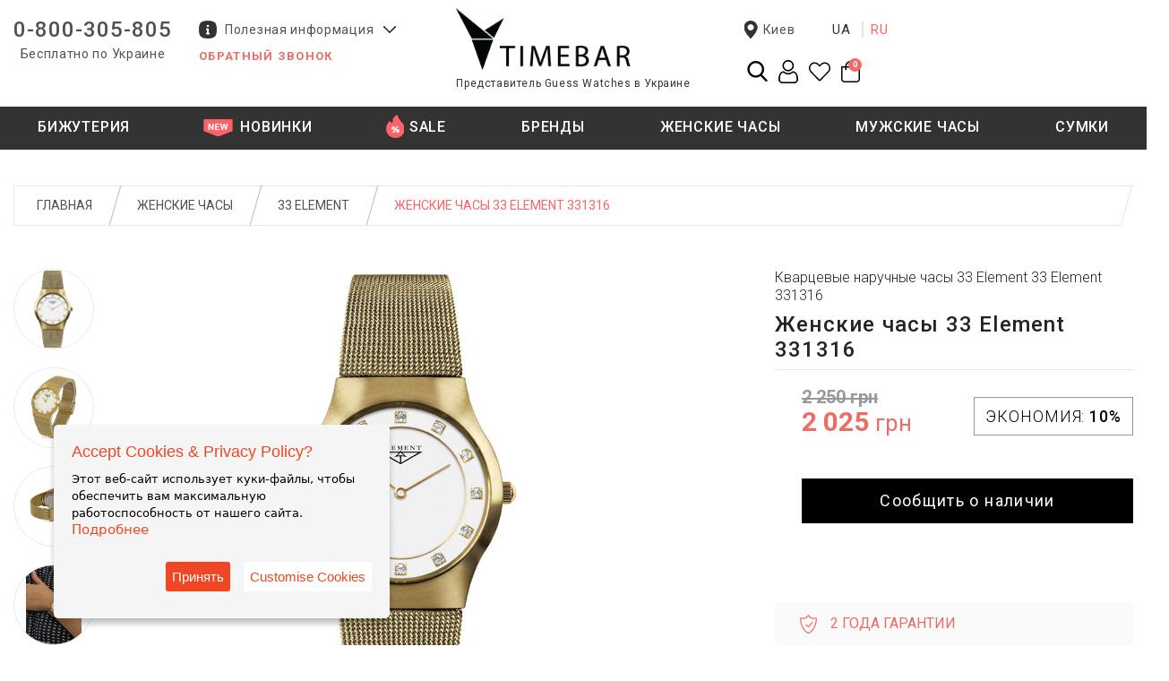

--- FILE ---
content_type: text/html; charset=UTF-8
request_url: https://timebar.ua/33-element/zhenskie-chasy-33-element--331316/
body_size: 29544
content:
<!DOCTYPE html>
<head lang="ru">
    <meta charset="utf-8" />

<title>Дизайнерские женские часы 33 ELEMENT 331316 на Timebar.ua</title>
<meta name="description" content="Купить женские наручные часы 33 Element 331316 в классическом стиле. Бесплатная доставка по всей Украине. Швейцарский механизм." />
<meta name="keywords" content />
<meta http-equiv="X-UA-Compatible" content="IE=edge,chrome=1" />
<meta name="HandheldFriendly" content="True" />
<meta name="MobileOptimized" content="320" />
<meta name="viewport" content="width=device-width, initial-scale=1.0, maximum-scale=1.0, user-scalable=yes" />

<meta name="apple-mobile-web-app-capable" content="yes" />
<meta name="apple-mobile-web-app-status-bar-style" content="black" />
<meta property="fb:admins" content="845914112103188" />

<link rel="apple-touch-icon-precomposed" href="/themes/default/favicon.png" />
<link rel="apple-touch-icon-precomposed" sizes="16x16" href="/themes/default/favicon.png" />
<link rel="apple-touch-icon-precomposed" sizes="32x32" href="/themes/default/favicon.png" />
<link rel="icon" type="image/x-icon" href="/themes/default/favicon.png" />
<link rel="shortcut icon" href="/themes/default/favicon.png" />

<meta property="og:site_name" content="Магазин часов Timebar. Представитель Guess Watches в Украине">
<meta property="og:locale" content="ru_RU" />
<meta property="og:title" content="Дизайнерские женские часы 33 ELEMENT 331316 на Timebar.ua" />
<meta property="og:description" content="Купить женские наручные часы 33 Element 331316 в классическом стиле. Бесплатная доставка по всей Украине. Швейцарский механизм." />
<meta property="og:url" content="https://timebar.ua/33-element/zhenskie-chasy-33-element--331316/" />
<meta property="og:type" content="product">

<meta property="og:image" content="https://timebar.ua/uploads/images/tovar/33/331316.jpg" />
<meta property="product:price.amount" content="2025" />
<meta property="product:price.currency" content="UAH" />


<meta name="google-site-verification" content="D2m8SNe7OsBy8v3ncVAz6YUjuNyeckbQjDVEAXGYU8Y" />
        <meta name="yandex-verification" content="5a3c3390216cb8a7" />
        <script>
    (function(i,s,o,g,r,a,m){i['GoogleAnalyticsObject']=r;i[r]=i[r]||function(){
        (i[r].q=i[r].q||[]).push(arguments)},i[r].l=1*new Date();a=s.createElement(o),
        m=s.getElementsByTagName(o)[0];a.async=1;a.src=g;m.parentNode.insertBefore(a,m)
    })(window,document,'script','//www.google-analytics.com/analytics.js','ga');

    ga('create', 'UA-48481010-1', 'timebar.ua');
    ga('require', 'displayfeatures');

    var _gaq = _gaq || [];
    _gaq.push (['_setAccount', 'UA-48481010-1']);
    _gaq.push (['_setDomainName', 'timebar.ua']);
    _gaq.push (['_setAllowLinker', true]);
    _gaq.push(['_addOrganic', 'images.yandex.ua', 'text']);
    _gaq.push(['_addOrganic', 'blogs.yandex.ua', 'text']);
    _gaq.push(['_addOrganic', 'video.yandex.ua', 'text']);
    _gaq.push(['_addOrganic', 'yandex.ua', 'text']);
    _gaq.push(['_addOrganic', 'yandex.ua', 'query']);
    _gaq.push(['_addOrganic', 'images.yandex', 'text']);
    _gaq.push(['_addOrganic', 'blogs.yandex', 'text']);
    _gaq.push(['_addOrganic', 'video.yandex', 'text']);
    _gaq.push(['_addOrganic', 'yandex', 'text']);
    _gaq.push(['_addOrganic', 'yandex', 'query']);
    _gaq.push(['_addOrganic', 'images.google.com.ua', 'q']);
    _gaq.push(['_addOrganic', 'maps.google.com.ua', 'q']);
    _gaq.push(['_addOrganic', 'news.google.com.ua', 'q']);
    _gaq.push(['_addOrganic', 'video.google.com.ua', 'q']);
    _gaq.push(['_addOrganic', 'meta.ua', 'q']);
    _gaq.push(['_addOrganic', 'search.bigmir.net', 'z']);
    _gaq.push(['_addOrganic', 'search.i.ua', 'q']);
    _gaq.push(['_addOrganic', 'index.online.ua', 'q']);
    _gaq.push(['_addOrganic', 'search.ukr.net', 'q']);
    _gaq.push(['_addOrganic', 'search.ukr.net', 'search_query']);
    _gaq.push(['_addOrganic', 'search.com.ua', 'q']);
    _gaq.push(['_addOrganic', 'search.ua', 'q']);
    _gaq.push(['_trackPageview', location.pathname + location.search + location.hash]);

    (function() {
        var ga = document.createElement('script');
        ga.type = 'text/javascript';
        ga.async = true;
        ga.src = ('https:' == document.location.protocol ? 'https://' : 'http://') + 'stats.g.doubleclick.net/dc.js';
        var s = document.getElementsByTagName('script')[0];
        s.parentNode.insertBefore(ga, s);
    })();
    var cookie_name = 'deduplication_cookie';
    var days_to_store = 90;
    var deduplication_cookie_value = 'admitad';
    var channel_name = 'utm_source';

    getSourceParamFromUri = function () {
        var pattern = channel_name + '=([^&]+)';
        var re = new RegExp(pattern);
        return (re.exec(document.location.search) || [])[1] || '';
    };

    getSourceCookie = function () {
        var matches = document.cookie.match(new RegExp(
            '(?:^|; )' + cookie_name.replace(/([\.$?*|{}\(\)\[\]\\\/\+^])/g, '\\$1') + '=([^;]*)'
        ));
        return matches ? decodeURIComponent(matches[1]) : undefined;
    };

    setSourceCookie = function () {
        var param = getSourceParamFromUri();
        var params = (new URL(document.location)).searchParams;
        if (!params.get(channel_name) && params.get('fbclid')) { param = 'advAutoMarkup' }
        if (!param) { return; }
        var period = days_to_store * 60 * 60 * 24 * 1000; // в секундах
        var expiresDate = new Date((period) + +new Date);
        var cookieString = cookie_name + '=' + param + '; path=/; expires=' + expiresDate.toGMTString();
        document.cookie = cookieString;
        document.cookie = cookieString + '; domain=.' + location.host;
    };

    setSourceCookie();
</script>

        <!-- Meta Pixel Code -->
<script>
    !function (f, b, e, v, n, t, s) {
        if (f.fbq) return;
        n = f.fbq = function () {
            n.callMethod ? n.callMethod.apply(n, arguments) : n.queue.push(arguments)
        };

        if (!f._fbq) f._fbq = n;
        n.push = n;
        n.loaded = !0;
        n.version = '2.0';
        n.queue = [];
        t = b.createElement(e);
        t.async = !0;
        t.src = v;
        s = b.getElementsByTagName(e)[0];
        s.parentNode.insertBefore(t, s)
    }(window, document, 'script',
        'https://connect.facebook.net/en_US/fbevents.js');
    fbq('init', '623551697192918');
    fbq('track', 'PageView');
</script>

<noscript><img height="1" width="1" style="display:none" src="https://www.facebook.com/tr?id=623551697192918&ev=PageView&noscript=1"/></noscript>
<!-- End Meta Pixel Code -->
        <!-- Google tag (gtag.js) -->
<script async src="https://www.googletagmanager.com/gtag/js?id=G-2CJMFSSBFY"></script>
<script>
    window.dataLayer = window.dataLayer || [];
    function gtag(){dataLayer.push(arguments);}
    gtag('js', new Date());

    gtag('config', 'G-2CJMFSSBFY');
</script>









<!-- Google Tag Manager -->
<script>(function(w,d,s,l,i){w[l]=w[l]||[];w[l].push({'gtm.start':
            new Date().getTime(),event:'gtm.js'});var f=d.getElementsByTagName(s)[0],
        j=d.createElement(s),dl=l!='dataLayer'?'&l='+l:'';j.async=true;j.src=
        'https://www.googletagmanager.com/gtm.js?id='+i+dl;f.parentNode.insertBefore(j,f);
    })(window,document,'script','dataLayer','GTM-K6V7CVB');</script>
<!-- End Google Tag Manager -->

<!-- Google tag (gtag.js) -->
<script async src="https://www.googletagmanager.com/gtag/js?id=AW-981916102"></script>
<script>
    window.dataLayer = window.dataLayer || [];
    function gtag(){dataLayer.push(arguments);}
    gtag('js', new Date());
    gtag('config', 'AW-981916102');

    function sendToRemarketing(eventName, eventParams = {}) {
        console.log('send: ' + eventName);
        eventParams.send_to = 'AW-981916102';
        gtag('event', eventName, eventParams);
    }
</script>
        <meta name="csrf-token" content="31NLJOvNendDEyPVU7cQ3h7tftBJ2O18TOzbXjPS">
        <script type="application/ld+json">
            {
              "@context": "https://schema.org",
              "@type": "WebSite",
              "name": "Магазин часов Timebar. Представитель Guess Watches в Украине",
              "alternateName": "Timebar",
              "url": "https://timebar.ua",
              "publisher": {
                "@type": "Organization",
                "name": "Timebar",
                "logo": "https://timebar.ua/themes/default/img/logo.png"
              },
              "potentialAction": {
                "@type": "SearchAction",
                "target": "https://timebar.ua/searching/?q={search_term_string}",
                "query-input": "required name=search_term_string"
              }
            }
        </script>

    <script src="/themes/default/js/jquery-1.9.1.min.js"></script>
    <link rel="stylesheet" type="text/css" href="/themes/default/design/front/vendor/css/style.css">
    <link rel="preconnect" href="https://fonts.googleapis.com">
    <link rel="preconnect" href="https://fonts.gstatic.com" crossorigin>
    <link href="https://fonts.googleapis.com/css2?family=Roboto:ital,wght@0,100;0,300;0,400;0,500;0,700;0,900;1,100;1,300;1,400;1,500;1,700;1,900&display=swap" rel="stylesheet">
    <style>
        @font-face {
            font-family: 'Sofia Sans';
            src: url('/fonts/SofiaSans.eot');
            src: url('/fonts/SofiaSans.eot') format('embedded-opentype'),
            url('/fonts/SofiaSans.woff2') format('woff2'),
            url('/fonts/SofiaSans.woff') format('woff'),
            url('/fonts/SofiaSans.ttf') format('truetype'),
            url('/fonts/SofiaSans.svg#SofiaSans') format('svg');
        }
        @font-face {
            font-family: 'Sofia Sans';
            src: url('/fonts/SofiaSansItalic.eot');
            src: url('/fonts/SofiaSansItalic.eot') format('embedded-opentype'),
            url('/fonts/SofiaSansItalic.woff2') format('woff2'),
            url('/fonts/SofiaSansItalic.woff') format('woff'),
            url('/fonts/SofiaSansItalic.ttf') format('truetype'),
            url('/fonts/SofiaSansItalic.svg#SofiaSansItalic') format('svg');
            font-style: italic;
        }
    </style>

    <link rel="stylesheet" type="text/css" href="/themes/default/design/css/row_col.css?v=6">
    <link rel="stylesheet" type="text/css" href="/themes/default/design/css/page_main_for_30_01_2024.css?v=4">
    <link rel="stylesheet" type="text/css" href="/themes/default/design/css/header_new.css?v=11">
    <link rel="stylesheet" type="text/css" href="/themes/default/design/css/navigation_new.css?v=2">
    <link rel="stylesheet" type="text/css" href="/themes/default/design/css/footer_new.css?v=1">
    <link rel="stylesheet" type="text/css" href="/themes/default/design/css/filters.css?v=3">
    <link rel="stylesheet" type="text/css" href="/themes/default/design/css/viewer.css?v=4">
    <link rel="stylesheet" type="text/css" href="/themes/default/design/css/best_ten.css?v=3">
    <link rel="stylesheet" type="text/css" href="/themes/default/design/css/catalog-two-card.css?v=4">

    <link rel="stylesheet" type="text/css" href="/themes/default/design/css/main.css?v=29">
    <link rel="stylesheet" type="text/css" href="/themes/default/design/css/mobile.css?v=14">
<!-- Livewire Styles --><style >[wire\:loading][wire\:loading], [wire\:loading\.delay][wire\:loading\.delay], [wire\:loading\.inline-block][wire\:loading\.inline-block], [wire\:loading\.inline][wire\:loading\.inline], [wire\:loading\.block][wire\:loading\.block], [wire\:loading\.flex][wire\:loading\.flex], [wire\:loading\.table][wire\:loading\.table], [wire\:loading\.grid][wire\:loading\.grid], [wire\:loading\.inline-flex][wire\:loading\.inline-flex] {display: none;}[wire\:loading\.delay\.none][wire\:loading\.delay\.none], [wire\:loading\.delay\.shortest][wire\:loading\.delay\.shortest], [wire\:loading\.delay\.shorter][wire\:loading\.delay\.shorter], [wire\:loading\.delay\.short][wire\:loading\.delay\.short], [wire\:loading\.delay\.default][wire\:loading\.delay\.default], [wire\:loading\.delay\.long][wire\:loading\.delay\.long], [wire\:loading\.delay\.longer][wire\:loading\.delay\.longer], [wire\:loading\.delay\.longest][wire\:loading\.delay\.longest] {display: none;}[wire\:offline][wire\:offline] {display: none;}[wire\:dirty]:not(textarea):not(input):not(select) {display: none;}:root {--livewire-progress-bar-color: #2299dd;}[x-cloak] {display: none !important;}[wire\:cloak] {display: none !important;}dialog#livewire-error::backdrop {background-color: rgba(0, 0, 0, .6);}</style>
</head>
<body class="detect-" data-detect="pc">
<!-- Google Tag Manager (noscript) -->
<noscript><iframe src="https://www.googletagmanager.com/ns.html?id=GTM-K6V7CVB" height="0" width="0" style="display:none;visibility:hidden"></iframe></noscript>
<!-- End Google Tag Manager (noscript) -->
<!-- Google Tag Manager (noscript) -->
<noscript><iframe src="https://www.googletagmanager.com/ns.html?id=GTM-5M9S634" height="0" width="0" style="display:none;visibility:hidden"></iframe></noscript>
<!-- End Google Tag Manager (noscript) -->

<!-- TikTok Pixel Code Start -->
<script>
    !function (w, d, t) {
        w.TiktokAnalyticsObject=t;var ttq=w[t]=w[t]||[];ttq.methods=["page","track","identify","instances","debug","on","off","once","ready","alias","group","enableCookie","disableCookie","holdConsent","revokeConsent","grantConsent"],ttq.setAndDefer=function(t,e){t[e]=function(){t.push([e].concat(Array.prototype.slice.call(arguments,0)))}};for(var i=0;i<ttq.methods.length;i++)ttq.setAndDefer(ttq,ttq.methods[i]);ttq.instance=function(t){for(
            var e=ttq._i[t]||[],n=0;n<ttq.methods.length;n++)ttq.setAndDefer(e,ttq.methods[n]);return e},ttq.load=function(e,n){var r="https://analytics.tiktok.com/i18n/pixel/events.js",o=n&&n.partner;ttq._i=ttq._i||{},ttq._i[e]=[],ttq._i[e]._u=r,ttq._t=ttq._t||{},ttq._t[e]=+new Date,ttq._o=ttq._o||{},ttq._o[e]=n||{};n=document.createElement("script")
        ;n.type="text/javascript",n.async=!0,n.src=r+"?sdkid="+e+"&lib="+t;e=document.getElementsByTagName("script")[0];e.parentNode.insertBefore(n,e)};


        ttq.load('D3VM313C77UELR3NC7N0');
        ttq.page();
    }(window, document, 'ttq');
</script>
<!-- TikTok Pixel Code End -->

    <header class="header-new">
    <div class="container hide-on-992">
        <div class="row no-gutters">
            <div class="col hn-col-1">
                <div class="hn-col-1--container">
                    <div class="row no-gutters hn-col-1-1-row">
                        <div class="col-auto">
                            <a onclick="openMobileMenu()">
                                <img style="height: 24px" src="/img/svg/menu_icon.svg" alt="">
                            </a>
                        </div>
                        <div class="col-auto">
                            <div class="header-logo">
                                <a href="https://timebar.ua/">
                                    <figure class="m-0">
                                        <img src="/themes/default/img/logo.png" alt="Официальный поставщик часов в Украине" class="d-block" style="max-width: 100%">
                                        <figcaption class="header-logo__caption">Представитель Guess Watches в Украине</figcaption>
                                    </figure>
                                </a>
                            </div>
                        </div>
                        <div class="col" style="-ms-flex: 0 0 100%; flex: 0 0 100%; max-width: 100%; margin-top: 8px">
                            <div class="header-new-dropdown-info">
                                <div class="hndi--header">
                                    <span>Контакты</span>
                                </div>
                                <div class="hndi--body">
                                    <div class="hndi--body__content">
                                        <div class="header-callback__block">
            <a href="tel:0443924445" class="header-callback__tel" aria-label="0443924445">044 392 44 45</a>
<a href="viber://chat?number=+380673441444" class="header-callback__tel">067 344 14 44 (viber)</a>
<a href="tel:0993992380" class="header-callback__tel" aria-label="0993992380">099 399 23 80</a>
<a href="tel:0800305805" class="header-callback__tel" aria-label="0 800 305 805">0 800 305 805</a>
    
    <div class="header-callback__caption">Бесплатно по Украине</div>
</div>
                                    </div>
                                </div>
                            </div>
                        </div>
                    </div>

                    <div class="row hn-col-1-row">
                        <div class="col-auto hn-col-1-1">
                            <div class="header-new--only-phone">
                                <a href="tel:0800305805">0-800-305-805</a>
                                <span>Бесплатно по Украине</span>
                            </div>
                        </div>
                        <div class="col hn-col-1-2">
                            <div class="header-new-dropdown-info">
                                <div class="hndi--header">
                                    <span>Полезная информация</span>
                                </div>
                                <div class="hndi--body">
                                    <div class="hndi--body__content">
                                        <div class="header-callback__block">
            <a href="tel:0443924445" class="header-callback__tel" aria-label="0443924445">044 392 44 45</a>
<a href="viber://chat?number=+380673441444" class="header-callback__tel">067 344 14 44 (viber)</a>
<a href="tel:0993992380" class="header-callback__tel" aria-label="0993992380">099 399 23 80</a>
<a href="tel:0800305805" class="header-callback__tel" aria-label="0 800 305 805">0 800 305 805</a>
    
    <div class="header-callback__caption">Бесплатно по Украине</div>
</div>
                                    </div>
                                </div>
                            </div>

                            <div class="header-callback" style="padding-top: 4px">
                                <div class="header-callback__action">
                                    <button class="header-callback__action" onclick="showModalLivewire('callback', {title: 'Обратный звонок'})">Обратный звонок</button>
                                </div>
                            </div>
                        </div>
                    </div>
                </div>
            </div>
            <div class="col hn-col-2">
                <div class="header-logo-new" style="max-width: none">
                    <a href="https://timebar.ua/">
                        <figure class="m-0">
                            <img src="/themes/default/img/logo.png" alt="Официальный поставщик часов в Украине" class="d-block" style="max-width: 200px">
                            <figcaption class="header-logo__caption-new">Представитель Guess Watches в Украине</figcaption>
                        </figure>
                    </a>
                </div>
            </div>
            <div class="col hn-col-3">
                <div class="hn-col-3--container hide-on-992">
                    <div class="row">
                        <div class="col">
                            <div class="header-new-dropdown-info" onclick="showModalLivewire('select-city', {title: 'Выберите свой город'})">
                                <div class="hndi--header hndi--header-localization">
                                    <span class="geo">Киев</span>
                                </div>
                            </div>
                        </div>
                        <div class="col-auto">
                            <div class="lang_switcher desktop">
            <a class="switch" rel="alternate" hreflang="ua" href="https://timebar.ua/ua/33-element/zhenskie-chasy-33-element--331316">
            ua
        </a>
            <a class="noswitch" rel="alternate" hreflang="ru" href="https://timebar.ua/ru/33-element/zhenskie-chasy-33-element--331316">
            ru
        </a>
    </div>
                        </div>
                    </div>
                </div>

                <div class="row no-gutters hn--top-icons hide-on-992">
                    <div class="col-auto">
                        <div wire:snapshot="{&quot;data&quot;:{&quot;search&quot;:null,&quot;result&quot;:&quot;&quot;,&quot;check&quot;:0},&quot;memo&quot;:{&quot;id&quot;:&quot;RBhsEMgOiTUoYHT4AB54&quot;,&quot;name&quot;:&quot;header.search&quot;,&quot;path&quot;:&quot;33-element\/zhenskie-chasy-33-element--331316&quot;,&quot;method&quot;:&quot;GET&quot;,&quot;release&quot;:&quot;a-a-a&quot;,&quot;children&quot;:[],&quot;scripts&quot;:[],&quot;assets&quot;:[],&quot;errors&quot;:[],&quot;locale&quot;:&quot;ru&quot;},&quot;checksum&quot;:&quot;f58529da6ea5270d6ee690b06ffd436742a600c6c2dc5424b483a75c89486943&quot;}" wire:effects="[]" wire:id="RBhsEMgOiTUoYHT4AB54" x-data="{show: 0}" class="fully-search-block">
    <form x-show="show" class="new-search-form" action="https://timebar.ua/searching/" method="get" style="display: none; ">
        <div class="search-block__wrap">
            <input wire:model.live="search" type="text" class="search-block__input" name="q" placeholder="Поиск" tabindex="-1">
        </div>
    </form>

    <div class="hn--top-icons--container ">
        <!--[if BLOCK]><![endif]-->        <div class="hn--top-icons--header">
            <span @click="show = !show" class="span">
                <img src="/themes/default/front/img/new/search.png" alt="" />
            </span>
        </div>
        <!--[if ENDBLOCK]><![endif]-->
        <!--[if BLOCK]><![endif]--><!--[if ENDBLOCK]><![endif]-->    </div>
</div>
                    </div>
                    <div class="col-auto">
                        <div>
            <div class="hn--top-icons--container">
            <div class="hn--top-icons--header">
                <a class="span" href="#" data-auth="auth-auth" data-toggle="modal" data-type="login" data-target="#loginModal">
                    <img src="/themes/default/front/img/new/user_1.png" alt="" />
                </a>
            </div>
        </div>
    </div>
                    </div>
                    <div class="col-auto">
                        <div class="hn--top-icons--container fully-search-block wishlist">
            <div class="hn--top-icons--header">
        <span class="span">
            <img style="height: 24px" src="/img/svg/wishlist_icon.svg" alt="">
        </span>
        </div>
    </div>
                    </div>
                    <div class="col-auto">
                        <div wire:snapshot="{&quot;data&quot;:{&quot;inCart&quot;:null,&quot;products&quot;:null},&quot;memo&quot;:{&quot;id&quot;:&quot;xGstQMREdIngMqJ8N0q7&quot;,&quot;name&quot;:&quot;cart::in-cart-top&quot;,&quot;path&quot;:&quot;33-element\/zhenskie-chasy-33-element--331316&quot;,&quot;method&quot;:&quot;GET&quot;,&quot;release&quot;:&quot;a-a-a&quot;,&quot;children&quot;:[],&quot;scripts&quot;:[],&quot;assets&quot;:[],&quot;errors&quot;:[],&quot;locale&quot;:&quot;ru&quot;},&quot;checksum&quot;:&quot;603b1fc05e691107dfdb705da04a399a95f0f5bdf920813287a36293d012c2c0&quot;}" wire:effects="{&quot;listeners&quot;:[&quot;refreshInCartTop&quot;]}" wire:id="xGstQMREdIngMqJ8N0q7" class="hn--top-icons--container fully-search-block the-cart-top" wire:init="init">
    <div class="hn--top-icons--header">
        <!--[if BLOCK]><![endif]-->            <span class="span">
                <img style="height: 24px" src="/img/svg/shopping_icon.svg" alt="">
            </span>
        <!--[if ENDBLOCK]><![endif]-->        <span class="header-icons__label">0</span>
    </div>
    <!--[if BLOCK]><![endif]--><!--[if ENDBLOCK]><![endif]--></div>
                    </div>
                </div>
            </div>
        </div>
    </div>
    <div class="container hide-on-min-992">
        <div class="row no-gutters">
            <div style="padding-top: 17px" class="col">
                <a onclick="openMobileMenu()">
                    <img style="height: 24px" src="/img/svg/menu_icon.svg" alt="">
                </a>
            </div>
            <div class="col">
                <div class="header-logo">
                    <a href="https://timebar.ua/">
                        <figure class="m-0">
                            <img src="/themes/default/img/logo.png" alt="Официальный поставщик часов в Украине" class="d-block" style="max-width: 100%">
                            <figcaption class="header-logo__caption">Представитель Guess Watches в Украине</figcaption>
                        </figure>
                    </a>
                </div>
            </div>
            <div style="padding-top: 18px" class="col text-right">
                <div class="hn--top-icons--container fully-search-block contact text-left" style="z-index: 90">
                    <div class="hn--top-icons--header">
                        <a class="span header-icons__button--like">
                            <img style="height: 24px" src="/img/svg/phone-call_icon.svg" alt="">
                        </a>
                    </div>
                    <div class="hn--top-icons--body">
                        <div class="modal__header modal__header--bg">
                            <div class="modal__head">
                                <h2 class="modal__title">
                                    <img class="modal__logo" src="/themes/default/img/logo-pic.png" alt="Timebar" aria-hidden="true">
                                    Контакты
                                </h2>
                                <button type="button" class="modal__close hn--top-icons--close-btn">
                                    <span aria-hidden="true">×</span>
                                </button>
                            </div>
                        </div>
                        <div class="hn--top-icons--body-content" style="right: 0">
                            <div class="header-callback__block">
            <a href="tel:0443924445" class="header-callback__tel" aria-label="0443924445">044 392 44 45</a>
<a href="viber://chat?number=+380673441444" class="header-callback__tel">067 344 14 44 (viber)</a>
<a href="tel:0993992380" class="header-callback__tel" aria-label="0993992380">099 399 23 80</a>
<a href="tel:0800305805" class="header-callback__tel" aria-label="0 800 305 805">0 800 305 805</a>
    
    <div class="header-callback__caption">Бесплатно по Украине</div>
</div>
                        </div>
                    </div>
                </div>
            </div>
        </div>
    </div>
</header>

<section wire:snapshot="{&quot;data&quot;:[],&quot;memo&quot;:{&quot;id&quot;:&quot;9uC4sZVVIaMzSFO4MddT&quot;,&quot;name&quot;:&quot;header.navigation-mobile&quot;,&quot;path&quot;:&quot;33-element\/zhenskie-chasy-33-element--331316&quot;,&quot;method&quot;:&quot;GET&quot;,&quot;release&quot;:&quot;a-a-a&quot;,&quot;children&quot;:{&quot;lw-4192216145-0&quot;:[&quot;div&quot;,&quot;ZtgkSPFOH4O7rDVI6ZSc&quot;],&quot;lw-760254490-0&quot;:[&quot;div&quot;,&quot;7EOelt1j9Xo8tEN6u1fi&quot;]},&quot;scripts&quot;:[],&quot;assets&quot;:[],&quot;errors&quot;:[],&quot;locale&quot;:&quot;ru&quot;},&quot;checksum&quot;:&quot;cadccc09c2d0836be159b818e563cd1792c5c45e5b098f27049f4c5a0374a560&quot;}" wire:effects="[]" wire:id="9uC4sZVVIaMzSFO4MddT" wire:ignore class="mobile-menu" x-data="{show: 0}">
    <div class="mobile-menu-container">
        <div class="mm-c--top">
            <div class="row align-middle">
                <div class="col">
                    <div class="lang_switcher mobile">
    <!--[if BLOCK]><![endif]-->        <a class="switch" rel="alternate" hreflang="ua" href="https://timebar.ua/ua/33-element/zhenskie-chasy-33-element--331316">
            ua
        </a>
            <a class="noswitch" rel="alternate" hreflang="ru" href="https://timebar.ua/ru/33-element/zhenskie-chasy-33-element--331316">
            ru
        </a>
    <!--[if ENDBLOCK]><![endif]--></div>
                </div>
                <div class="col">
                    <div class="row align-center-middle no-gutters">
                        <div class="col-auto"><img height="30" src="/themes/default/favicon.png" /></div>
                        <div class="col-auto">
                            <span style="display: inline-block; padding-top: 5px">TIMEBAR</span>
                        </div>
                    </div>
                </div>
                <div class="col text-right" style="max-width: 100px">
                    <a class="mobile-menu-close js-nav--close-opened-mobile-menu"><svg xmlns="http://www.w3.org/2000/svg" width="24" height="24" viewBox="0 0 64 64"><path fill="#282828" d="M28.941 31.786L.613 60.114a2.014 2.014 0 1 0 2.848 2.849l28.541-28.541 28.541 28.541c.394.394.909.59 1.424.59a2.014 2.014 0 0 0 1.424-3.439L35.064 31.786 63.41 3.438A2.014 2.014 0 1 0 60.562.589L32.003 29.15 3.441.59A2.015 2.015 0 0 0 .593 3.439l28.348 28.347z" data-original="#1D1D1B" class="active-path" data-old_color="#1D1D1B"/></svg></a>
                </div>
            </div>
        </div>

        <div class="mm-c-body--container">
            <div wire:snapshot="{&quot;data&quot;:{&quot;search&quot;:null,&quot;result&quot;:&quot;&quot;,&quot;check&quot;:true},&quot;memo&quot;:{&quot;id&quot;:&quot;ZtgkSPFOH4O7rDVI6ZSc&quot;,&quot;name&quot;:&quot;header.search&quot;,&quot;path&quot;:&quot;33-element\/zhenskie-chasy-33-element--331316&quot;,&quot;method&quot;:&quot;GET&quot;,&quot;release&quot;:&quot;a-a-a&quot;,&quot;children&quot;:[],&quot;scripts&quot;:[],&quot;assets&quot;:[],&quot;errors&quot;:[],&quot;locale&quot;:&quot;ru&quot;},&quot;checksum&quot;:&quot;a0377bf63147ab295f3e5fee9d7c090c5a8eb18fa69cd82b9e14a74a621d254c&quot;}" wire:effects="[]" wire:id="ZtgkSPFOH4O7rDVI6ZSc" x-data="{show: 1}" class="fully-search-block">
    <form x-show="show" class="new-search-form" action="https://timebar.ua/searching/" method="get" style="display: none;  position: static; padding-left: 7px; padding-right: 7px; margin-top: 10px; ">
        <div class="search-block__wrap">
            <input wire:model.live="search" type="text" class="search-block__input" name="q" placeholder="Поиск" tabindex="-1">
        </div>
    </form>

    <div class="hn--top-icons--container ">
        <!--[if BLOCK]><![endif]--><!--[if ENDBLOCK]><![endif]-->
        <!--[if BLOCK]><![endif]--><!--[if ENDBLOCK]><![endif]-->    </div>
</div>

            <div class="main-menu">
                <div class="mm--body mobile-menu-catalog-body-js full-mdl new-mbl-menu-left">
                    <div class="mm--body--list-container">
                        <ul class="mm--body--list">
                            <li class="menu-aim__item">
                                <a href="https://timebar.ua/top/">
                                    <span class="mm-head--name">ТОП ПРОДАЖ</span>
                                </a>
                            </li>
                            <li class="menu-aim__item">
                                <a href="https://timebar.ua/novinki/">
                                    <span class="mm-head--name">НОВИНКИ</span>
                                </a>
                            </li>
                            <li class="menu-aim__item">
                                <a href="https://timebar.ua/sale/">
                                    <span class="mm-head--name">SALE</span>
                                </a>
                            </li>
                            <li class="menu-aim__item" :class="{ 'active': show == 1 }">
                                <div class="block position-relative">
                                    <a @click="show = 1">
                                        <span class="mm-head--name">Бренды</span>
                                    </a>
                                    <span @click="show = 1" class="span-arrow-space"><i></i></span>
                                </div>
                                <div class="menu-aim__item-submenu">
                                    <div @click="show = 0" class="mm-c--top">
                                        <div class="row align-middle no-gutters">
                                            <div class="col-auto">
                                                <svg xmlns="http://www.w3.org/2000/svg" width="24" height="24" viewBox="0 0 44.238 44.238"><path d="M22.119 44.237C9.922 44.237 0 34.315 0 22.119S9.922.001 22.119.001s22.119 9.922 22.119 22.118-9.924 22.118-22.119 22.118zm0-42.736C10.75 1.501 1.5 10.75 1.5 22.119c0 11.368 9.25 20.618 20.619 20.618s20.619-9.25 20.619-20.618c0-11.369-9.25-20.618-20.619-20.618z" data-original="#000000" class="active-path"></path><path d="M24.667 29.884a.74.74 0 0 1-.53-.22l-7.328-7.334a.752.752 0 0 1 0-1.061l7.328-7.333a.75.75 0 1 1 1.061 1.061L18.4 21.8l6.798 6.805a.752.752 0 0 1 0 1.061.75.75 0 0 1-.531.218z" data-original="#000000" class="active-path"></path></svg>
                                            </div>
                                            <div class="col">
                                                <span class="ml-3">Вернуться к меню</span>
                                            </div>
                                        </div>
                                    </div>

                                    <div class="">
                                        <div class="menu-aim__item-submenu--menu">
                                            <div>
                                                <p class="item-submenu--menu-header"><a>Бренды</a></p>

                                                <ul>
                                                    <!--[if BLOCK]><![endif]-->                                                        <li>
                                                            <a href="https://timebar.ua/33-element/">33 ELEMENT</a>
                                                        </li>
                                                                                                            <li>
                                                            <a href="https://timebar.ua/guess/">GUESS</a>
                                                        </li>
                                                                                                            <li>
                                                            <a href="https://timebar.ua/gc/">Gc</a>
                                                        </li>
                                                                                                            <li>
                                                            <a href="https://timebar.ua/maserati/">MASERATI</a>
                                                        </li>
                                                                                                            <li>
                                                            <a href="https://timebar.ua/claude-bernard/">CLAUDE BERNARD</a>
                                                        </li>
                                                                                                            <li>
                                                            <a href="https://timebar.ua/welder/">WELDER</a>
                                                        </li>
                                                                                                            <li>
                                                            <a href="https://timebar.ua/furla/">FURLA</a>
                                                        </li>
                                                                                                            <li>
                                                            <a href="https://timebar.ua/bcbgmaxazria/">BCBGMaxAzria</a>
                                                        </li>
                                                                                                            <li>
                                                            <a href="https://timebar.ua/u-s--polo-assn-/">U.S. Polo Assn.</a>
                                                        </li>
                                                                                                            <li>
                                                            <a href="https://timebar.ua/tissot/">TISSOT</a>
                                                        </li>
                                                                                                            <li>
                                                            <a href="https://timebar.ua/cerruti/">CERRUTI 1881</a>
                                                        </li>
                                                                                                            <li>
                                                            <a href="https://timebar.ua/timberland/">TIMBERLAND</a>
                                                        </li>
                                                                                                            <li>
                                                            <a href="https://timebar.ua/grorge_kini/">GEORGE KINI</a>
                                                        </li>
                                                    <!--[if ENDBLOCK]><![endif]-->                                                </ul>
                                            </div>
                                        </div>

                                        <!--[if BLOCK]><![endif]-->                                        <div class="menu-aim__item-submenu--tovar">
                                            <div class="navigation-sale-product">
                                                <!--[if BLOCK]><![endif]--><div class="catalog-item">
    <!--[if BLOCK]><![endif]-->    <div class="sales">Sale - 20%</div>
    <!--[if ENDBLOCK]><![endif]-->
    <div class="catalog-item__wrap">
        <div class="catalog-item__pictire">
            <a href="https://timebar.ua/guess/godinnik-guess-gw0873l2/">
                <img src="/uploads/images/tovar/Guess/GW0873L2--16M.jpg" title=""  alt="" class="catalog-item__thumb catalog-item__thumb-cat-2">
            </a>
        </div>

        <div class="catalog-item__info">
            <div class="catalog-item__title">
                <a href="https://timebar.ua/guess/godinnik-guess-gw0873l2/">
                    GUESS GW0873L2
                </a>
            </div>

            <div class="catalog-item__price">
                <div class="r-price r-price-old-new">
                    <span class="old-new">
                        <span class="grn"><svg xmlns="http://www.w3.org/2000/svg" width="15" height="15" viewBox="0 0 15 15"><path d="M3 1.5c0 .5 1.6 1 3.7 1 2 0 3.8.6 4 1.2.3.9-1.2 1.3-5.4 1.5-4.2.1-4.8.2-2 .5 4.5.5 4.9 2.1.7 2.9C1.2 9.2-.3 11 2 11c.6 0 1 .6 1 1.4 0 .8.7 1.7 1.6 2 2.5 1 7.4.7 7.4-.4 0-.6-1.8-1-4.1-1-2.7 0-3.9-.4-3.7-1.2.3-.8 2.1-1.1 5.1-.9 2.9.1 4.7-.2 4.7-.8 0-.6-1.5-1.1-3.2-1.1-3.1-.1-3.2-.1-1.4-1.5 1.1-.8 2.9-1.6 4-1.6 1.6-.1 1.7-.2.5-.6-1-.2-1.9-1.2-2.2-2.2-.3-1.3-1.6-2-4.6-2.3C4.7.6 3 .9 3 1.5z"/></svg></span>
                        <span class="price_old">8 300</span>
                        <!--[if BLOCK]><![endif]-->                            <span class="grn new"><svg xmlns="http://www.w3.org/2000/svg" width="15" height="15" viewBox="0 0 15 15"><path d="M3 1.5c0 .5 1.6 1 3.7 1 2 0 3.8.6 4 1.2.3.9-1.2 1.3-5.4 1.5-4.2.1-4.8.2-2 .5 4.5.5 4.9 2.1.7 2.9C1.2 9.2-.3 11 2 11c.6 0 1 .6 1 1.4 0 .8.7 1.7 1.6 2 2.5 1 7.4.7 7.4-.4 0-.6-1.8-1-4.1-1-2.7 0-3.9-.4-3.7-1.2.3-.8 2.1-1.1 5.1-.9 2.9.1 4.7-.2 4.7-.8 0-.6-1.5-1.1-3.2-1.1-3.1-.1-3.2-.1-1.4-1.5 1.1-.8 2.9-1.6 4-1.6 1.6-.1 1.7-.2.5-.6-1-.2-1.9-1.2-2.2-2.2-.3-1.3-1.6-2-4.6-2.3C4.7.6 3 .9 3 1.5z"/></svg></span>
                            <span class="price_new">6 640</span>
                        <!--[if ENDBLOCK]><![endif]-->                    </span>
                </div>

                <!--[if BLOCK]><![endif]--><!--[if ENDBLOCK]><![endif]-->            </div>

            <div class="catalog-item__footer">
                <!--[if BLOCK]><![endif]-->                    <div wire:snapshot="{&quot;data&quot;:{&quot;product_id&quot;:20880,&quot;elseBuy&quot;:null,&quot;type&quot;:null,&quot;catalog&quot;:true,&quot;in_cart&quot;:false},&quot;memo&quot;:{&quot;id&quot;:&quot;fTdv6qEhHIqgaPeBbzVo&quot;,&quot;name&quot;:&quot;cart::buy-button&quot;,&quot;path&quot;:&quot;33-element\/zhenskie-chasy-33-element--331316&quot;,&quot;method&quot;:&quot;GET&quot;,&quot;release&quot;:&quot;a-a-a&quot;,&quot;children&quot;:[],&quot;scripts&quot;:[],&quot;assets&quot;:[],&quot;errors&quot;:[],&quot;locale&quot;:&quot;ru&quot;},&quot;checksum&quot;:&quot;65ce233550b077cbf8a7b0639d22aad9f0dc20fad6626815deb7348d34bda1dd&quot;}" wire:effects="[]" wire:id="fTdv6qEhHIqgaPeBbzVo">
    <!--[if BLOCK]><![endif]-->        <button onclick="showModalLivewire('buy', {title: 'Товар в корзине', product_id: 20880})" wire:click="add_to_cart" class="catalog-item__button">
            Добавить в корзину        </button>
    <!--[if ENDBLOCK]><![endif]--></div>
                <!--[if ENDBLOCK]><![endif]-->            </div>
        </div>

        <div class="catalog-item__meta">
            <!--[if BLOCK]><![endif]-->                <div class="catalog-item__label">
                    <span class="catalog-item__bubble meta-red">
                        Sale - 20%
                    </span>
                </div>
            <!--[if ENDBLOCK]><![endif]-->
            <!--[if BLOCK]><![endif]--><!--[if ENDBLOCK]><![endif]-->



        </div>
    </div>
</div>
<!--[if ENDBLOCK]><![endif]-->                                            </div>
                                        </div>
                                        <!--[if ENDBLOCK]><![endif]-->                                    </div>
                                </div>
                            </li>

                            <li class="menu-aim__item" :class="{ 'active': show == 2 }">
                                <div class="block position-relative">
                                    <a href="https://timebar.ua/zhenskie-chasy/">
                                        <span class="mm-head--name">Женские часы</span>
                                    </a>
                                    <span @click="show = 2" class="span-arrow-space"><i></i></span>
                                </div>

                                <div class="menu-aim__item-submenu">
                                    <div @click="show = 0" class="mm-c--top">
                                        <div class="row align-middle no-gutters">
                                            <div class="col-auto">
                                                <svg xmlns="http://www.w3.org/2000/svg" width="24" height="24" viewBox="0 0 44.238 44.238"><path d="M22.119 44.237C9.922 44.237 0 34.315 0 22.119S9.922.001 22.119.001s22.119 9.922 22.119 22.118-9.924 22.118-22.119 22.118zm0-42.736C10.75 1.501 1.5 10.75 1.5 22.119c0 11.368 9.25 20.618 20.619 20.618s20.619-9.25 20.619-20.618c0-11.369-9.25-20.618-20.619-20.618z" data-original="#000000" class="active-path"></path><path d="M24.667 29.884a.74.74 0 0 1-.53-.22l-7.328-7.334a.752.752 0 0 1 0-1.061l7.328-7.333a.75.75 0 1 1 1.061 1.061L18.4 21.8l6.798 6.805a.752.752 0 0 1 0 1.061.75.75 0 0 1-.531.218z" data-original="#000000" class="active-path"></path></svg>
                                            </div>
                                            <div class="col">
                                                <span class="ml-3">Вернуться к меню</span>
                                            </div>
                                        </div>
                                    </div>

                                    <div class="">
                                        <div class="menu-aim__item-submenu--menu">

                                            <!--[if BLOCK]><![endif]-->                                                <!--[if BLOCK]><![endif]-->                                                    <div class="col-">
                                                        <!--[if BLOCK]><![endif]-->                                                            <p class="item-submenu--menu-header"><a>Водозащита</a></p>
                                                            <ul>
                                                                <!--[if BLOCK]><![endif]-->                                                                    <li><a href="https://timebar.ua/women-3atm/">3 атм</a></li>
                                                                                                                                    <li><a href="https://timebar.ua/women-5atm/">5 атм</a></li>
                                                                                                                                    <li><a href="https://timebar.ua/women-10atm/">10 атм</a></li>
                                                                <!--[if ENDBLOCK]><![endif]-->                                                            </ul>
                                                                                                                    <p class="item-submenu--menu-header"><a>Доп. Функции</a></p>
                                                            <ul>
                                                                <!--[if BLOCK]><![endif]-->                                                                    <li><a href="https://timebar.ua/zhenskie-chasy-s-calendarem/">Календарь</a></li>
                                                                                                                                    <li><a href="https://timebar.ua/zhenskie-chasy-s-hronografom/">Хронограф</a></li>
                                                                <!--[if ENDBLOCK]><![endif]-->                                                            </ul>
                                                        <!--[if ENDBLOCK]><![endif]-->                                                    </div>
                                                <!--[if ENDBLOCK]><![endif]-->                                                                                            <!--[if BLOCK]><![endif]-->                                                    <div class="col-">
                                                        <!--[if BLOCK]><![endif]-->                                                            <p class="item-submenu--menu-header"><a>Индикация</a></p>
                                                            <ul>
                                                                <!--[if BLOCK]><![endif]-->                                                                    <li><a href="https://timebar.ua/women-arabic-numerals/">Арабские цифры</a></li>
                                                                                                                                    <li><a href="https://timebar.ua/women-roman-numerals/">Римские цифры</a></li>
                                                                                                                                    <li><a href="https://timebar.ua/zhenskie-chasy-bez-indikacii/">Без индикации</a></li>
                                                                <!--[if ENDBLOCK]><![endif]-->                                                            </ul>
                                                                                                                    <p class="item-submenu--menu-header"><a>Механизм</a></p>
                                                            <ul>
                                                                <!--[if BLOCK]><![endif]-->                                                                    <li><a href="https://timebar.ua/women-quartz/">Кварцевый</a></li>
                                                                                                                                    <li><a href="https://timebar.ua/women-mechanics/">Механика</a></li>
                                                                <!--[if ENDBLOCK]><![endif]-->                                                            </ul>
                                                        <!--[if ENDBLOCK]><![endif]-->                                                    </div>
                                                <!--[if ENDBLOCK]><![endif]-->                                                                                            <!--[if BLOCK]><![endif]-->                                                    <div class="col-">
                                                        <!--[if BLOCK]><![endif]-->                                                            <p class="item-submenu--menu-header"><a>Стиль</a></p>
                                                            <ul>
                                                                <!--[if BLOCK]><![endif]-->                                                                    <li><a href="https://timebar.ua/women-fashion/">Fashion</a></li>
                                                                                                                                    <li><a href="https://timebar.ua/women-classic/">Классические</a></li>
                                                                                                                                    <li><a href="https://timebar.ua/women-sport/">Спортивные</a></li>
                                                                <!--[if ENDBLOCK]><![endif]-->                                                            </ul>
                                                                                                                    <p class="item-submenu--menu-header"><a>Тип крепления</a></p>
                                                            <ul>
                                                                <!--[if BLOCK]><![endif]-->                                                                    <li><a href="https://timebar.ua/zhenskie-chasy-na-remeshke/">Ремешок</a></li>
                                                                                                                                    <li><a href="https://timebar.ua/women-bracelet/">Браслет</a></li>
                                                                <!--[if ENDBLOCK]><![endif]-->                                                            </ul>
                                                        <!--[if ENDBLOCK]><![endif]-->                                                    </div>
                                                <!--[if ENDBLOCK]><![endif]-->                                                                                            <!--[if BLOCK]><![endif]--><!--[if ENDBLOCK]><![endif]-->                                            <!--[if ENDBLOCK]><![endif]-->
                                        </div>

                                        <!--[if BLOCK]><![endif]-->                                            <div class="menu-aim__item-submenu--tovar">
                                                <div class="navigation-sale-product">
                                                    <!--[if BLOCK]><![endif]--><div class="catalog-item">
    <!--[if BLOCK]><![endif]-->    <div class="sales">Sale - 50%</div>
    <!--[if ENDBLOCK]><![endif]-->
    <div class="catalog-item__wrap">
        <div class="catalog-item__pictire">
            <a href="https://timebar.ua/guess/godinnik-guess-gw0770l3/">
                <img src="/uploads/images/tovar/Guess/GW0770L3-11M.jpg" title=""  alt="" class="catalog-item__thumb catalog-item__thumb-cat-2">
            </a>
        </div>

        <div class="catalog-item__info">
            <div class="catalog-item__title">
                <a href="https://timebar.ua/guess/godinnik-guess-gw0770l3/">
                    GUESS GW0770L3
                </a>
            </div>

            <div class="catalog-item__price">
                <div class="r-price r-price-old-new">
                    <span class="old-new">
                        <span class="grn"><svg xmlns="http://www.w3.org/2000/svg" width="15" height="15" viewBox="0 0 15 15"><path d="M3 1.5c0 .5 1.6 1 3.7 1 2 0 3.8.6 4 1.2.3.9-1.2 1.3-5.4 1.5-4.2.1-4.8.2-2 .5 4.5.5 4.9 2.1.7 2.9C1.2 9.2-.3 11 2 11c.6 0 1 .6 1 1.4 0 .8.7 1.7 1.6 2 2.5 1 7.4.7 7.4-.4 0-.6-1.8-1-4.1-1-2.7 0-3.9-.4-3.7-1.2.3-.8 2.1-1.1 5.1-.9 2.9.1 4.7-.2 4.7-.8 0-.6-1.5-1.1-3.2-1.1-3.1-.1-3.2-.1-1.4-1.5 1.1-.8 2.9-1.6 4-1.6 1.6-.1 1.7-.2.5-.6-1-.2-1.9-1.2-2.2-2.2-.3-1.3-1.6-2-4.6-2.3C4.7.6 3 .9 3 1.5z"/></svg></span>
                        <span class="price_old">10 550</span>
                        <!--[if BLOCK]><![endif]-->                            <span class="grn new"><svg xmlns="http://www.w3.org/2000/svg" width="15" height="15" viewBox="0 0 15 15"><path d="M3 1.5c0 .5 1.6 1 3.7 1 2 0 3.8.6 4 1.2.3.9-1.2 1.3-5.4 1.5-4.2.1-4.8.2-2 .5 4.5.5 4.9 2.1.7 2.9C1.2 9.2-.3 11 2 11c.6 0 1 .6 1 1.4 0 .8.7 1.7 1.6 2 2.5 1 7.4.7 7.4-.4 0-.6-1.8-1-4.1-1-2.7 0-3.9-.4-3.7-1.2.3-.8 2.1-1.1 5.1-.9 2.9.1 4.7-.2 4.7-.8 0-.6-1.5-1.1-3.2-1.1-3.1-.1-3.2-.1-1.4-1.5 1.1-.8 2.9-1.6 4-1.6 1.6-.1 1.7-.2.5-.6-1-.2-1.9-1.2-2.2-2.2-.3-1.3-1.6-2-4.6-2.3C4.7.6 3 .9 3 1.5z"/></svg></span>
                            <span class="price_new">5 275</span>
                        <!--[if ENDBLOCK]><![endif]-->                    </span>
                </div>

                <!--[if BLOCK]><![endif]--><!--[if ENDBLOCK]><![endif]-->            </div>

            <div class="catalog-item__footer">
                <!--[if BLOCK]><![endif]-->                    <div wire:snapshot="{&quot;data&quot;:{&quot;product_id&quot;:20847,&quot;elseBuy&quot;:null,&quot;type&quot;:null,&quot;catalog&quot;:true,&quot;in_cart&quot;:false},&quot;memo&quot;:{&quot;id&quot;:&quot;XOdQXTIooaaWNd4h0gqk&quot;,&quot;name&quot;:&quot;cart::buy-button&quot;,&quot;path&quot;:&quot;33-element\/zhenskie-chasy-33-element--331316&quot;,&quot;method&quot;:&quot;GET&quot;,&quot;release&quot;:&quot;a-a-a&quot;,&quot;children&quot;:[],&quot;scripts&quot;:[],&quot;assets&quot;:[],&quot;errors&quot;:[],&quot;locale&quot;:&quot;ru&quot;},&quot;checksum&quot;:&quot;096f89be61747f739b6586cb281462b58e737c265786b1aab0ddd583ffc332f0&quot;}" wire:effects="[]" wire:id="XOdQXTIooaaWNd4h0gqk">
    <!--[if BLOCK]><![endif]-->        <button onclick="showModalLivewire('buy', {title: 'Товар в корзине', product_id: 20847})" wire:click="add_to_cart" class="catalog-item__button">
            Добавить в корзину        </button>
    <!--[if ENDBLOCK]><![endif]--></div>
                <!--[if ENDBLOCK]><![endif]-->            </div>
        </div>

        <div class="catalog-item__meta">
            <!--[if BLOCK]><![endif]-->                <div class="catalog-item__label">
                    <span class="catalog-item__bubble meta-red">
                        Sale - 50%
                    </span>
                </div>
            <!--[if ENDBLOCK]><![endif]-->
            <!--[if BLOCK]><![endif]--><!--[if ENDBLOCK]><![endif]-->



        </div>
    </div>
</div>
<!--[if ENDBLOCK]><![endif]-->                                                </div>
                                            </div>
                                        <!--[if ENDBLOCK]><![endif]-->                                    </div>
                                </div>
                            </li>

                            <li class="menu-aim__item" :class="{ 'active': show == 3 }">
                                <div class="block position-relative">
                                    <a href="https://timebar.ua/muzhskie-chasy/">
                                        <span class="mm-head--name">Мужские часы</span>
                                    </a>
                                    <span @click="show = 3" class="span-arrow-space"><i></i></span>
                                </div>

                                <div class="menu-aim__item-submenu">
                                    <div @click="show = 0" class="mm-c--top">
                                        <div class="row align-middle no-gutters">
                                            <div class="col-auto">
                                                <svg xmlns="http://www.w3.org/2000/svg" width="24" height="24" viewBox="0 0 44.238 44.238"><path d="M22.119 44.237C9.922 44.237 0 34.315 0 22.119S9.922.001 22.119.001s22.119 9.922 22.119 22.118-9.924 22.118-22.119 22.118zm0-42.736C10.75 1.501 1.5 10.75 1.5 22.119c0 11.368 9.25 20.618 20.619 20.618s20.619-9.25 20.619-20.618c0-11.369-9.25-20.618-20.619-20.618z" data-original="#000000" class="active-path"></path><path d="M24.667 29.884a.74.74 0 0 1-.53-.22l-7.328-7.334a.752.752 0 0 1 0-1.061l7.328-7.333a.75.75 0 1 1 1.061 1.061L18.4 21.8l6.798 6.805a.752.752 0 0 1 0 1.061.75.75 0 0 1-.531.218z" data-original="#000000" class="active-path"></path></svg>
                                            </div>
                                            <div class="col">
                                                <span class="ml-3">Вернуться к меню</span>
                                            </div>
                                        </div>
                                    </div>

                                    <div class="">
                                        <div class="menu-aim__item-submenu--menu">

                                            <!--[if BLOCK]><![endif]-->                                                <!--[if BLOCK]><![endif]-->                                                    <div class="col-">
                                                        <!--[if BLOCK]><![endif]-->                                                            <p class="item-submenu--menu-header"><a>Водозащита</a></p>
                                                            <ul>
                                                                <!--[if BLOCK]><![endif]-->                                                                    <li><a href="https://timebar.ua/men-3atm/">3 атм</a></li>
                                                                                                                                    <li><a href="https://timebar.ua/men-5atm/">5 атм</a></li>
                                                                                                                                    <li><a href="https://timebar.ua/men-10atm/">10 атм</a></li>
                                                                                                                                    <li><a href="https://timebar.ua/men-20atm/">20 атм</a></li>
                                                                <!--[if ENDBLOCK]><![endif]-->                                                            </ul>
                                                                                                                    <p class="item-submenu--menu-header"><a>Доп. Функции</a></p>
                                                            <ul>
                                                                <!--[if BLOCK]><![endif]-->                                                                    <li><a href="https://timebar.ua/muzhskie-chasy-s-calendarem/">Календарь</a></li>
                                                                                                                                    <li><a href="https://timebar.ua/muzhskie-chasy-s-hronografom/">Хронограф</a></li>
                                                                <!--[if ENDBLOCK]><![endif]-->                                                            </ul>
                                                        <!--[if ENDBLOCK]><![endif]-->                                                    </div>
                                                <!--[if ENDBLOCK]><![endif]-->                                                                                            <!--[if BLOCK]><![endif]-->                                                    <div class="col-">
                                                        <!--[if BLOCK]><![endif]-->                                                            <p class="item-submenu--menu-header"><a>Индикация</a></p>
                                                            <ul>
                                                                <!--[if BLOCK]><![endif]-->                                                                    <li><a href="https://timebar.ua/men-arabic-numerals/">Арабские цифры</a></li>
                                                                                                                                    <li><a href="https://timebar.ua/men-roman-numerals/">Римские цифры</a></li>
                                                                                                                                    <li><a href="https://timebar.ua/men-chasy-bez-indikacii/">Без индикации</a></li>
                                                                <!--[if ENDBLOCK]><![endif]-->                                                            </ul>
                                                                                                                    <p class="item-submenu--menu-header"><a>Механизм</a></p>
                                                            <ul>
                                                                <!--[if BLOCK]><![endif]-->                                                                    <li><a href="https://timebar.ua/menquartz/">Кварцевый</a></li>
                                                                                                                                    <li><a href="https://timebar.ua/men-mechanics/">Механика</a></li>
                                                                <!--[if ENDBLOCK]><![endif]-->                                                            </ul>
                                                        <!--[if ENDBLOCK]><![endif]-->                                                    </div>
                                                <!--[if ENDBLOCK]><![endif]-->                                                                                            <!--[if BLOCK]><![endif]-->                                                    <div class="col-">
                                                        <!--[if BLOCK]><![endif]-->                                                            <p class="item-submenu--menu-header"><a>Стиль</a></p>
                                                            <ul>
                                                                <!--[if BLOCK]><![endif]-->                                                                    <li><a href="https://timebar.ua/menfashion/">Fashion</a></li>
                                                                                                                                    <li><a href="https://timebar.ua/menclassic/">Классические</a></li>
                                                                                                                                    <li><a href="https://timebar.ua/mensport/">Спортивные часы</a></li>
                                                                <!--[if ENDBLOCK]><![endif]-->                                                            </ul>
                                                                                                                    <p class="item-submenu--menu-header"><a>Тип крепления</a></p>
                                                            <ul>
                                                                <!--[if BLOCK]><![endif]-->                                                                    <li><a href="https://timebar.ua/muzhskie-chasy-na-remeshke/">Ремешок</a></li>
                                                                                                                                    <li><a href="https://timebar.ua/men-bracelet/">Браслет</a></li>
                                                                <!--[if ENDBLOCK]><![endif]-->                                                            </ul>
                                                        <!--[if ENDBLOCK]><![endif]-->                                                    </div>
                                                <!--[if ENDBLOCK]><![endif]-->                                                                                            <!--[if BLOCK]><![endif]--><!--[if ENDBLOCK]><![endif]-->                                            <!--[if ENDBLOCK]><![endif]-->
                                        </div>

                                        <!--[if BLOCK]><![endif]-->                                            <div class="menu-aim__item-submenu--tovar">
                                                <div class="navigation-sale-product">
                                                    <!--[if BLOCK]><![endif]--><div class="catalog-item">
    <!--[if BLOCK]><![endif]-->    <div class="sales">Sale - 20%</div>
    <!--[if ENDBLOCK]><![endif]-->
    <div class="catalog-item__wrap">
        <div class="catalog-item__pictire">
            <a href="https://timebar.ua/guess/godinnik-guess-gw0956g3/">
                <img src="/uploads/images/product/1.-GUESS-GENTS/GW0956G3/GW0956G3_600x600.jpg" title=""  alt="" class="catalog-item__thumb catalog-item__thumb-cat-1">
            </a>
        </div>

        <div class="catalog-item__info">
            <div class="catalog-item__title">
                <a href="https://timebar.ua/guess/godinnik-guess-gw0956g3/">
                    GUESS GW0956G3
                </a>
            </div>

            <div class="catalog-item__price">
                <div class="r-price r-price-old-new">
                    <span class="old-new">
                        <span class="grn"><svg xmlns="http://www.w3.org/2000/svg" width="15" height="15" viewBox="0 0 15 15"><path d="M3 1.5c0 .5 1.6 1 3.7 1 2 0 3.8.6 4 1.2.3.9-1.2 1.3-5.4 1.5-4.2.1-4.8.2-2 .5 4.5.5 4.9 2.1.7 2.9C1.2 9.2-.3 11 2 11c.6 0 1 .6 1 1.4 0 .8.7 1.7 1.6 2 2.5 1 7.4.7 7.4-.4 0-.6-1.8-1-4.1-1-2.7 0-3.9-.4-3.7-1.2.3-.8 2.1-1.1 5.1-.9 2.9.1 4.7-.2 4.7-.8 0-.6-1.5-1.1-3.2-1.1-3.1-.1-3.2-.1-1.4-1.5 1.1-.8 2.9-1.6 4-1.6 1.6-.1 1.7-.2.5-.6-1-.2-1.9-1.2-2.2-2.2-.3-1.3-1.6-2-4.6-2.3C4.7.6 3 .9 3 1.5z"/></svg></span>
                        <span class="price_old">12 650</span>
                        <!--[if BLOCK]><![endif]-->                            <span class="grn new"><svg xmlns="http://www.w3.org/2000/svg" width="15" height="15" viewBox="0 0 15 15"><path d="M3 1.5c0 .5 1.6 1 3.7 1 2 0 3.8.6 4 1.2.3.9-1.2 1.3-5.4 1.5-4.2.1-4.8.2-2 .5 4.5.5 4.9 2.1.7 2.9C1.2 9.2-.3 11 2 11c.6 0 1 .6 1 1.4 0 .8.7 1.7 1.6 2 2.5 1 7.4.7 7.4-.4 0-.6-1.8-1-4.1-1-2.7 0-3.9-.4-3.7-1.2.3-.8 2.1-1.1 5.1-.9 2.9.1 4.7-.2 4.7-.8 0-.6-1.5-1.1-3.2-1.1-3.1-.1-3.2-.1-1.4-1.5 1.1-.8 2.9-1.6 4-1.6 1.6-.1 1.7-.2.5-.6-1-.2-1.9-1.2-2.2-2.2-.3-1.3-1.6-2-4.6-2.3C4.7.6 3 .9 3 1.5z"/></svg></span>
                            <span class="price_new">10 120</span>
                        <!--[if ENDBLOCK]><![endif]-->                    </span>
                </div>

                <!--[if BLOCK]><![endif]--><!--[if ENDBLOCK]><![endif]-->            </div>

            <div class="catalog-item__footer">
                <!--[if BLOCK]><![endif]-->                    <div wire:snapshot="{&quot;data&quot;:{&quot;product_id&quot;:20930,&quot;elseBuy&quot;:null,&quot;type&quot;:null,&quot;catalog&quot;:true,&quot;in_cart&quot;:false},&quot;memo&quot;:{&quot;id&quot;:&quot;7EOelt1j9Xo8tEN6u1fi&quot;,&quot;name&quot;:&quot;cart::buy-button&quot;,&quot;path&quot;:&quot;33-element\/zhenskie-chasy-33-element--331316&quot;,&quot;method&quot;:&quot;GET&quot;,&quot;release&quot;:&quot;a-a-a&quot;,&quot;children&quot;:[],&quot;scripts&quot;:[],&quot;assets&quot;:[],&quot;errors&quot;:[],&quot;locale&quot;:&quot;ru&quot;},&quot;checksum&quot;:&quot;c940a84f1c373f97e3aa46d569fc377ba12eb0b7266df3024742538406f004b5&quot;}" wire:effects="[]" wire:id="7EOelt1j9Xo8tEN6u1fi">
    <!--[if BLOCK]><![endif]-->        <button onclick="showModalLivewire('buy', {title: 'Товар в корзине', product_id: 20930})" wire:click="add_to_cart" class="catalog-item__button">
            Добавить в корзину        </button>
    <!--[if ENDBLOCK]><![endif]--></div>
                <!--[if ENDBLOCK]><![endif]-->            </div>
        </div>

        <div class="catalog-item__meta">
            <!--[if BLOCK]><![endif]-->                <div class="catalog-item__label">
                    <span class="catalog-item__bubble meta-red">
                        Sale - 20%
                    </span>
                </div>
            <!--[if ENDBLOCK]><![endif]-->
            <!--[if BLOCK]><![endif]-->            <div class="catalog-item__label">
                <span class="catalog-item__bubble meta-orange">New collection</span>
            </div>
            <!--[if ENDBLOCK]><![endif]-->



        </div>
    </div>
</div>
<!--[if ENDBLOCK]><![endif]-->                                                </div>
                                            </div>
                                        <!--[if ENDBLOCK]><![endif]-->                                    </div>
                                </div>
                            </li>

                            <li class="menu-aim__item">
                                <a href="https://timebar.ua/sumki/">
                                    <span class="mm-head--name">Сумки</span>
                                </a>
                            </li>

                            <li class="menu-aim__item">
                                <a href="https://timebar.ua/portmone/">
                                    <span class="mm-head--name">Портмоне</span>
                                </a>
                            </li>

                            <li class="menu-aim__item">
                                <a href="https://timebar.ua/bizuteriia/">
                                    <span class="mm-head--name">Бижутерия</span>
                                </a>
                            </li>
                        </ul>
                    </div>
                </div>
            </div>

            <div class="mm-c-body">
                <nav>
                    <ul class="footer-nav__list">
                        <li class="footer-nav__item"><a href="https://timebar.ua/vse-o-timebar/" class="footer-nav__link">Магазины TIMEBAR</a></li>
                        <li class="footer-nav__item"><a href="https://timebar.ua/servis-i-garantii/" class="footer-nav__link">Сервис и гарантии</a></li>
                        <li class="footer-nav__item"><a href="https://timebar.ua/dostavka-i-oplata/" class="footer-nav__link">Доставка и оплата</a></li>
                        <li class="footer-nav__item"><a href="https://timebar.ua/povernennia-ta-obmin/" class="footer-nav__link">Возврат и обмен</a></li>
                    </ul>
                </nav>

                <nav>
                    <ul class="footer-nav__list">
                        <li class="footer-nav__item"><a href="https://timebar.ua/blog/" class="footer-nav__link">Блог</a></li>
                        <li class="footer-nav__item"><a href="https://timebar.ua/kontakty/" class="footer-nav__link">Контакты для связи</a></li>
                        <li class="footer-nav__item"><a href="https://timebar.ua/polzovatelskoe-soglashenie/" class="footer-nav__link">Пользовательское соглашение</a></li>
                    </ul>
                </nav>

                <!--[if BLOCK]><![endif]-->                    <nav>
                        <div class="nav-mobile__footer" style="max-width: 100%">
                            <div class="header-account">
                                <div class="header-account__cashback regmodal" data-type="reg" data-toggle="modal" data-target="#loginModal">
                                    <span class="header-account__cashback__label">+ 500</span> гривен на ваш счет
                                </div>
                                <a href="#" data-auth="auth-auth" data-toggle="modal" data-type="login" data-target="#loginModal" class="header-account__login d-grid auth-action">
                                    <img src="/themes/default/design/front/img/icon/account.png">
                                    Вход
                                </a>
                            </div>
                        </div>
                    </nav>
                <!--[if ENDBLOCK]><![endif]-->            </div>
        </div>
    </div>
</section>
<nav wire:snapshot="{&quot;data&quot;:{&quot;style&quot;:&quot;new&quot;},&quot;memo&quot;:{&quot;id&quot;:&quot;1NsrZqbranMiKrwf92fc&quot;,&quot;name&quot;:&quot;header.navigation&quot;,&quot;path&quot;:&quot;33-element\/zhenskie-chasy-33-element--331316&quot;,&quot;method&quot;:&quot;GET&quot;,&quot;release&quot;:&quot;a-a-a&quot;,&quot;children&quot;:{&quot;lw-760254490-0&quot;:[&quot;div&quot;,&quot;O2ic09ZfAtvmwEpirhbI&quot;]},&quot;scripts&quot;:[],&quot;assets&quot;:[],&quot;errors&quot;:[],&quot;locale&quot;:&quot;ru&quot;},&quot;checksum&quot;:&quot;ff2ca7ee8a3d7625f29351510f35e5ea52cfc6a4e071829db64f6411ba339246&quot;}" wire:effects="[]" wire:id="1NsrZqbranMiKrwf92fc" class="navigation-new">
    <div class="container">
        <div class="row navigation-list justify-content-around">








            <div class="col-auto">
                <div class="navigation-item">
                    <a href="https://timebar.ua/bizuteriia/">
                        <span>Бижутерия</span>
                    </a>
                </div>
            </div>

            <div class="col-auto">
                <div class="navigation-item the-new">
                    <a href="https://timebar.ua/novinki/">
                        <span>НОВИНКИ</span>
                    </a>
                </div>
            </div>

            <div class="col-auto">
                <div class="navigation-item the-sale">
                    <a href="https://timebar.ua/sale/">
                        <span>Sale</span>
                    </a>
                </div>
            </div>

            <div class="col-auto">
                <div class="navigation-item">
                    <a>
                        <span>Бренды</span>
                    </a>

                    <div class="navigation-container">
                        <div class="navigation-content">
                            <div class="row no-gutters">
                                <div class="col navigation-col-1">
                                    <div class="row">
                                        <!--[if BLOCK]><![endif]-->                                            <!--[if BLOCK]><![endif]-->                                                <div class="col">
                                                    <!--[if BLOCK]><![endif]-->                                                        <div class="ceil--one">
                                                            <div class="ceil--num">3</div>
                                                            <div class="ceil--list">
                                                                <!--[if BLOCK]><![endif]-->                                                                    <a href="https://timebar.ua/33-element/">33 ELEMENT</a>
                                                                <!--[if ENDBLOCK]><![endif]-->                                                            </div>
                                                        </div>
                                                                                                            <div class="ceil--one">
                                                            <div class="ceil--num">B</div>
                                                            <div class="ceil--list">
                                                                <!--[if BLOCK]><![endif]-->                                                                    <a href="https://timebar.ua/bcbgmaxazria/">BCBGMaxAzria</a>
                                                                <!--[if ENDBLOCK]><![endif]-->                                                            </div>
                                                        </div>
                                                                                                            <div class="ceil--one">
                                                            <div class="ceil--num">C</div>
                                                            <div class="ceil--list">
                                                                <!--[if BLOCK]><![endif]-->                                                                    <a href="https://timebar.ua/claude-bernard/">CLAUDE BERNARD</a>
                                                                                                                                    <a href="https://timebar.ua/cerruti/">CERRUTI 1881</a>
                                                                <!--[if ENDBLOCK]><![endif]-->                                                            </div>
                                                        </div>
                                                    <!--[if ENDBLOCK]><![endif]-->                                                </div>
                                            <!--[if ENDBLOCK]><![endif]-->                                                                                    <!--[if BLOCK]><![endif]-->                                                <div class="col">
                                                    <!--[if BLOCK]><![endif]-->                                                        <div class="ceil--one">
                                                            <div class="ceil--num">F</div>
                                                            <div class="ceil--list">
                                                                <!--[if BLOCK]><![endif]-->                                                                    <a href="https://timebar.ua/furla/">FURLA</a>
                                                                <!--[if ENDBLOCK]><![endif]-->                                                            </div>
                                                        </div>
                                                                                                            <div class="ceil--one">
                                                            <div class="ceil--num">G</div>
                                                            <div class="ceil--list">
                                                                <!--[if BLOCK]><![endif]-->                                                                    <a href="https://timebar.ua/guess/">GUESS</a>
                                                                                                                                    <a href="https://timebar.ua/gc/">Gc</a>
                                                                                                                                    <a href="https://timebar.ua/grorge_kini/">GEORGE KINI</a>
                                                                <!--[if ENDBLOCK]><![endif]-->                                                            </div>
                                                        </div>
                                                                                                            <div class="ceil--one">
                                                            <div class="ceil--num">M</div>
                                                            <div class="ceil--list">
                                                                <!--[if BLOCK]><![endif]-->                                                                    <a href="https://timebar.ua/maserati/">MASERATI</a>
                                                                <!--[if ENDBLOCK]><![endif]-->                                                            </div>
                                                        </div>
                                                    <!--[if ENDBLOCK]><![endif]-->                                                </div>
                                            <!--[if ENDBLOCK]><![endif]-->                                                                                    <!--[if BLOCK]><![endif]-->                                                <div class="col">
                                                    <!--[if BLOCK]><![endif]-->                                                        <div class="ceil--one">
                                                            <div class="ceil--num">T</div>
                                                            <div class="ceil--list">
                                                                <!--[if BLOCK]><![endif]-->                                                                    <a href="https://timebar.ua/tissot/">TISSOT</a>
                                                                                                                                    <a href="https://timebar.ua/timberland/">TIMBERLAND</a>
                                                                <!--[if ENDBLOCK]><![endif]-->                                                            </div>
                                                        </div>
                                                                                                            <div class="ceil--one">
                                                            <div class="ceil--num">U</div>
                                                            <div class="ceil--list">
                                                                <!--[if BLOCK]><![endif]-->                                                                    <a href="https://timebar.ua/u-s--polo-assn-/">U.S. Polo Assn.</a>
                                                                <!--[if ENDBLOCK]><![endif]-->                                                            </div>
                                                        </div>
                                                                                                            <div class="ceil--one">
                                                            <div class="ceil--num">W</div>
                                                            <div class="ceil--list">
                                                                <!--[if BLOCK]><![endif]-->                                                                    <a href="https://timebar.ua/welder/">WELDER</a>
                                                                <!--[if ENDBLOCK]><![endif]-->                                                            </div>
                                                        </div>
                                                    <!--[if ENDBLOCK]><![endif]-->                                                </div>
                                            <!--[if ENDBLOCK]><![endif]-->                                        <!--[if ENDBLOCK]><![endif]-->                                    </div>

                                    <!--[if BLOCK]><![endif]-->                                        <hr style="margin: 0">
                                        <div class="row">
                                            <!--[if BLOCK]><![endif]-->                                                <div class="col">
                                                    <a href="https://timebar.ua/maserati/" style="background: url(/uploads/images/brend/Mazerati/390px-Maserati_logo_svg.png) center no-repeat; background-size: contain; height: 100px; display: block;">
                                                        <img src="/uploads/images/brend/Mazerati/390px-Maserati_logo_svg.png" alt="MASERATI" style="max-width: 100%; height: 100px; visibility: hidden" />
                                                    </a>
                                                </div>
                                                                                            <div class="col">
                                                    <a href="https://timebar.ua/claude-bernard/" style="background: url(/uploads/images/brend/CB-logo.jpg) center no-repeat; background-size: contain; height: 100px; display: block;">
                                                        <img src="/uploads/images/brend/CB-logo.jpg" alt="CLAUDE BERNARD" style="max-width: 100%; height: 100px; visibility: hidden" />
                                                    </a>
                                                </div>
                                                                                            <div class="col">
                                                    <a href="https://timebar.ua/guess/" style="background: url(/uploads/images/brend/Guess-logo.jpg) center no-repeat; background-size: contain; height: 100px; display: block;">
                                                        <img src="/uploads/images/brend/Guess-logo.jpg" alt="GUESS" style="max-width: 100%; height: 100px; visibility: hidden" />
                                                    </a>
                                                </div>
                                                                                            <div class="col">
                                                    <a href="https://timebar.ua/gc/" style="background: url(/uploads/images/brend/GC/Gc-160x160Wht-logo.jpg) center no-repeat; background-size: contain; height: 100px; display: block;">
                                                        <img src="/uploads/images/brend/GC/Gc-160x160Wht-logo.jpg" alt="Gc" style="max-width: 100%; height: 100px; visibility: hidden" />
                                                    </a>
                                                </div>
                                                                                            <div class="col">
                                                    <a href="https://timebar.ua/tissot/" style="background: url(/uploads/images/brend/Tissot/1200px-Tissot_Logo_svg.png) center no-repeat; background-size: contain; height: 100px; display: block;">
                                                        <img src="/uploads/images/brend/Tissot/1200px-Tissot_Logo_svg.png" alt="TISSOT" style="max-width: 100%; height: 100px; visibility: hidden" />
                                                    </a>
                                                </div>
                                                                                            <div class="col">
                                                    <a href="https://timebar.ua/furla/" style="background: url(/uploads/images/bez-nazvaniya.png) center no-repeat; background-size: contain; height: 100px; display: block;">
                                                        <img src="/uploads/images/bez-nazvaniya.png" alt="FURLA" style="max-width: 100%; height: 100px; visibility: hidden" />
                                                    </a>
                                                </div>
                                                                                            <div class="col">
                                                    <a href="https://timebar.ua/welder/" style="background: url(/uploads/images/welder__1__.png) center no-repeat; background-size: contain; height: 100px; display: block;">
                                                        <img src="/uploads/images/welder__1__.png" alt="WELDER" style="max-width: 100%; height: 100px; visibility: hidden" />
                                                    </a>
                                                </div>
                                                                                            <div class="col">
                                                    <a href="https://timebar.ua/u-s--polo-assn-/" style="background: url(/uploads/images/brend/U.S.-POLO/U_S_POLO.jpg) center no-repeat; background-size: contain; height: 100px; display: block;">
                                                        <img src="/uploads/images/brend/U.S.-POLO/U_S_POLO.jpg" alt="U.S. Polo Assn." style="max-width: 100%; height: 100px; visibility: hidden" />
                                                    </a>
                                                </div>
                                            <!--[if ENDBLOCK]><![endif]-->                                        </div>
                                    <!--[if ENDBLOCK]><![endif]-->                                </div>
                                <!--[if BLOCK]><![endif]-->                                    <div class="col navigation-col-3">
                                        <div class="navigation-sale-product">
                                            <!--[if BLOCK]><![endif]--><div class="catalog-item">
    <!--[if BLOCK]><![endif]-->    <div class="sales">Sale - 20%</div>
    <!--[if ENDBLOCK]><![endif]-->
    <div class="catalog-item__wrap">
        <div class="catalog-item__pictire">
            <a href="https://timebar.ua/guess/godinnik-guess-gw0873l2/">
                <img src="/uploads/images/tovar/Guess/GW0873L2--16M.jpg" title=""  alt="" class="catalog-item__thumb catalog-item__thumb-cat-2">
            </a>
        </div>

        <div class="catalog-item__info">
            <div class="catalog-item__title">
                <a href="https://timebar.ua/guess/godinnik-guess-gw0873l2/">
                    GUESS GW0873L2
                </a>
            </div>

            <div class="catalog-item__price">
                <div class="r-price r-price-old-new">
                    <span class="old-new">
                        <span class="grn"><svg xmlns="http://www.w3.org/2000/svg" width="15" height="15" viewBox="0 0 15 15"><path d="M3 1.5c0 .5 1.6 1 3.7 1 2 0 3.8.6 4 1.2.3.9-1.2 1.3-5.4 1.5-4.2.1-4.8.2-2 .5 4.5.5 4.9 2.1.7 2.9C1.2 9.2-.3 11 2 11c.6 0 1 .6 1 1.4 0 .8.7 1.7 1.6 2 2.5 1 7.4.7 7.4-.4 0-.6-1.8-1-4.1-1-2.7 0-3.9-.4-3.7-1.2.3-.8 2.1-1.1 5.1-.9 2.9.1 4.7-.2 4.7-.8 0-.6-1.5-1.1-3.2-1.1-3.1-.1-3.2-.1-1.4-1.5 1.1-.8 2.9-1.6 4-1.6 1.6-.1 1.7-.2.5-.6-1-.2-1.9-1.2-2.2-2.2-.3-1.3-1.6-2-4.6-2.3C4.7.6 3 .9 3 1.5z"/></svg></span>
                        <span class="price_old">8 300</span>
                        <!--[if BLOCK]><![endif]-->                            <span class="grn new"><svg xmlns="http://www.w3.org/2000/svg" width="15" height="15" viewBox="0 0 15 15"><path d="M3 1.5c0 .5 1.6 1 3.7 1 2 0 3.8.6 4 1.2.3.9-1.2 1.3-5.4 1.5-4.2.1-4.8.2-2 .5 4.5.5 4.9 2.1.7 2.9C1.2 9.2-.3 11 2 11c.6 0 1 .6 1 1.4 0 .8.7 1.7 1.6 2 2.5 1 7.4.7 7.4-.4 0-.6-1.8-1-4.1-1-2.7 0-3.9-.4-3.7-1.2.3-.8 2.1-1.1 5.1-.9 2.9.1 4.7-.2 4.7-.8 0-.6-1.5-1.1-3.2-1.1-3.1-.1-3.2-.1-1.4-1.5 1.1-.8 2.9-1.6 4-1.6 1.6-.1 1.7-.2.5-.6-1-.2-1.9-1.2-2.2-2.2-.3-1.3-1.6-2-4.6-2.3C4.7.6 3 .9 3 1.5z"/></svg></span>
                            <span class="price_new">6 640</span>
                        <!--[if ENDBLOCK]><![endif]-->                    </span>
                </div>

                <!--[if BLOCK]><![endif]--><!--[if ENDBLOCK]><![endif]-->            </div>

            <div class="catalog-item__footer">
                <!--[if BLOCK]><![endif]-->                    <div wire:snapshot="{&quot;data&quot;:{&quot;product_id&quot;:20880,&quot;elseBuy&quot;:null,&quot;type&quot;:null,&quot;catalog&quot;:true,&quot;in_cart&quot;:false},&quot;memo&quot;:{&quot;id&quot;:&quot;WaK39eG3WdCM4UInv3aY&quot;,&quot;name&quot;:&quot;cart::buy-button&quot;,&quot;path&quot;:&quot;33-element\/zhenskie-chasy-33-element--331316&quot;,&quot;method&quot;:&quot;GET&quot;,&quot;release&quot;:&quot;a-a-a&quot;,&quot;children&quot;:[],&quot;scripts&quot;:[],&quot;assets&quot;:[],&quot;errors&quot;:[],&quot;locale&quot;:&quot;ru&quot;},&quot;checksum&quot;:&quot;a0ae20010a0001999af5d9fbb35fe03c36b3af309e1ac988142e135c1bf8a946&quot;}" wire:effects="[]" wire:id="WaK39eG3WdCM4UInv3aY">
    <!--[if BLOCK]><![endif]-->        <button onclick="showModalLivewire('buy', {title: 'Товар в корзине', product_id: 20880})" wire:click="add_to_cart" class="catalog-item__button">
            Добавить в корзину        </button>
    <!--[if ENDBLOCK]><![endif]--></div>
                <!--[if ENDBLOCK]><![endif]-->            </div>
        </div>

        <div class="catalog-item__meta">
            <!--[if BLOCK]><![endif]-->                <div class="catalog-item__label">
                    <span class="catalog-item__bubble meta-red">
                        Sale - 20%
                    </span>
                </div>
            <!--[if ENDBLOCK]><![endif]-->
            <!--[if BLOCK]><![endif]--><!--[if ENDBLOCK]><![endif]-->



        </div>
    </div>
</div>
<!--[if ENDBLOCK]><![endif]-->                                        </div>
                                    </div>
                                <!--[if ENDBLOCK]><![endif]-->                            </div>
                        </div>
                    </div>
                </div>
            </div>

            <div class="col-auto">
                <div class="navigation-item">
                    <a href="https://timebar.ua/zhenskie-chasy/">
                        <span>Женские часы</span>
                    </a>

                    <div class="navigation-container">
                        <div class="navigation-content">
                            <div class="row no-gutters">
                                <div class="col navigation-col-1">
                                    <div class="row">
                                        <!--[if BLOCK]><![endif]-->                                            <!--[if BLOCK]><![endif]-->                                                <div class="col">
                                                    <!--[if BLOCK]><![endif]-->                                                        <div class="ceil--one">
                                                            <div class="ceil--title">Водозащита</div>
                                                            <div class="ceil--list nomargin">
                                                                <!--[if BLOCK]><![endif]-->                                                                    <a href="https://timebar.ua/women-3atm/">3 атм</a>
                                                                                                                                    <a href="https://timebar.ua/women-5atm/">5 атм</a>
                                                                                                                                    <a href="https://timebar.ua/women-10atm/">10 атм</a>
                                                                <!--[if ENDBLOCK]><![endif]-->                                                            </div>
                                                        </div>
                                                                                                            <div class="ceil--one">
                                                            <div class="ceil--title">Доп. Функции</div>
                                                            <div class="ceil--list nomargin">
                                                                <!--[if BLOCK]><![endif]-->                                                                    <a href="https://timebar.ua/zhenskie-chasy-s-calendarem/">Календарь</a>
                                                                                                                                    <a href="https://timebar.ua/zhenskie-chasy-s-hronografom/">Хронограф</a>
                                                                <!--[if ENDBLOCK]><![endif]-->                                                            </div>
                                                        </div>
                                                    <!--[if ENDBLOCK]><![endif]-->                                                </div>
                                            <!--[if ENDBLOCK]><![endif]-->                                                                                    <!--[if BLOCK]><![endif]-->                                                <div class="col">
                                                    <!--[if BLOCK]><![endif]-->                                                        <div class="ceil--one">
                                                            <div class="ceil--title">Индикация</div>
                                                            <div class="ceil--list nomargin">
                                                                <!--[if BLOCK]><![endif]-->                                                                    <a href="https://timebar.ua/women-arabic-numerals/">Арабские цифры</a>
                                                                                                                                    <a href="https://timebar.ua/women-roman-numerals/">Римские цифры</a>
                                                                                                                                    <a href="https://timebar.ua/zhenskie-chasy-bez-indikacii/">Без индикации</a>
                                                                <!--[if ENDBLOCK]><![endif]-->                                                            </div>
                                                        </div>
                                                                                                            <div class="ceil--one">
                                                            <div class="ceil--title">Механизм</div>
                                                            <div class="ceil--list nomargin">
                                                                <!--[if BLOCK]><![endif]-->                                                                    <a href="https://timebar.ua/women-quartz/">Кварцевый</a>
                                                                                                                                    <a href="https://timebar.ua/women-mechanics/">Механика</a>
                                                                <!--[if ENDBLOCK]><![endif]-->                                                            </div>
                                                        </div>
                                                    <!--[if ENDBLOCK]><![endif]-->                                                </div>
                                            <!--[if ENDBLOCK]><![endif]-->                                                                                    <!--[if BLOCK]><![endif]-->                                                <div class="col">
                                                    <!--[if BLOCK]><![endif]-->                                                        <div class="ceil--one">
                                                            <div class="ceil--title">Стиль</div>
                                                            <div class="ceil--list nomargin">
                                                                <!--[if BLOCK]><![endif]-->                                                                    <a href="https://timebar.ua/women-fashion/">Fashion</a>
                                                                                                                                    <a href="https://timebar.ua/women-classic/">Классические</a>
                                                                                                                                    <a href="https://timebar.ua/women-sport/">Спортивные</a>
                                                                <!--[if ENDBLOCK]><![endif]-->                                                            </div>
                                                        </div>
                                                                                                            <div class="ceil--one">
                                                            <div class="ceil--title">Тип крепления</div>
                                                            <div class="ceil--list nomargin">
                                                                <!--[if BLOCK]><![endif]-->                                                                    <a href="https://timebar.ua/zhenskie-chasy-na-remeshke/">Ремешок</a>
                                                                                                                                    <a href="https://timebar.ua/women-bracelet/">Браслет</a>
                                                                <!--[if ENDBLOCK]><![endif]-->                                                            </div>
                                                        </div>
                                                    <!--[if ENDBLOCK]><![endif]-->                                                </div>
                                            <!--[if ENDBLOCK]><![endif]-->                                                                                    <!--[if BLOCK]><![endif]--><!--[if ENDBLOCK]><![endif]-->                                        <!--[if ENDBLOCK]><![endif]-->                                    </div>

                                    <!--[if BLOCK]><![endif]-->                                    <hr style="margin: 0">
                                    <div class="row">
                                        <!--[if BLOCK]><![endif]-->                                        <div class="col">
                                            <a href="https://timebar.ua/33-element/" style="background: url(/uploads/images/brend/33-logq-200-100.jpg) center no-repeat; background-size: contain; height: 100px; display: block;">
                                                <img src="/uploads/images/brend/33-logq-200-100.jpg" alt="33 ELEMENT" style="max-width: 100%; height: 100px; visibility: hidden" />
                                            </a>
                                        </div>
                                                                                <div class="col">
                                            <a href="https://timebar.ua/maserati/" style="background: url(/uploads/images/brend/Mazerati/390px-Maserati_logo_svg.png) center no-repeat; background-size: contain; height: 100px; display: block;">
                                                <img src="/uploads/images/brend/Mazerati/390px-Maserati_logo_svg.png" alt="MASERATI" style="max-width: 100%; height: 100px; visibility: hidden" />
                                            </a>
                                        </div>
                                                                                <div class="col">
                                            <a href="https://timebar.ua/claude-bernard/" style="background: url(/uploads/images/brend/CB-logo.jpg) center no-repeat; background-size: contain; height: 100px; display: block;">
                                                <img src="/uploads/images/brend/CB-logo.jpg" alt="CLAUDE BERNARD" style="max-width: 100%; height: 100px; visibility: hidden" />
                                            </a>
                                        </div>
                                                                                <div class="col">
                                            <a href="https://timebar.ua/guess/" style="background: url(/uploads/images/brend/Guess-logo.jpg) center no-repeat; background-size: contain; height: 100px; display: block;">
                                                <img src="/uploads/images/brend/Guess-logo.jpg" alt="GUESS" style="max-width: 100%; height: 100px; visibility: hidden" />
                                            </a>
                                        </div>
                                                                                <div class="col">
                                            <a href="https://timebar.ua/gc/" style="background: url(/uploads/images/brend/GC/Gc-160x160Wht-logo.jpg) center no-repeat; background-size: contain; height: 100px; display: block;">
                                                <img src="/uploads/images/brend/GC/Gc-160x160Wht-logo.jpg" alt="Gc" style="max-width: 100%; height: 100px; visibility: hidden" />
                                            </a>
                                        </div>
                                                                                <div class="col">
                                            <a href="https://timebar.ua/furla/" style="background: url(/uploads/images/bez-nazvaniya.png) center no-repeat; background-size: contain; height: 100px; display: block;">
                                                <img src="/uploads/images/bez-nazvaniya.png" alt="FURLA" style="max-width: 100%; height: 100px; visibility: hidden" />
                                            </a>
                                        </div>
                                                                                <div class="col">
                                            <a href="https://timebar.ua/welder/" style="background: url(/uploads/images/welder__1__.png) center no-repeat; background-size: contain; height: 100px; display: block;">
                                                <img src="/uploads/images/welder__1__.png" alt="WELDER" style="max-width: 100%; height: 100px; visibility: hidden" />
                                            </a>
                                        </div>
                                                                                <div class="col">
                                            <a href="https://timebar.ua/bcbgmaxazria/" style="background: url(/uploads/images/bcbg.png) center no-repeat; background-size: contain; height: 100px; display: block;">
                                                <img src="/uploads/images/bcbg.png" alt="BCBGMaxAzria" style="max-width: 100%; height: 100px; visibility: hidden" />
                                            </a>
                                        </div>
                                                                                <div class="col">
                                            <a href="https://timebar.ua/cerruti/" style="background: url(/uploads/images/cerruti.png) center no-repeat; background-size: contain; height: 100px; display: block;">
                                                <img src="/uploads/images/cerruti.png" alt="CERRUTI 1881" style="max-width: 100%; height: 100px; visibility: hidden" />
                                            </a>
                                        </div>
                                        <!--[if ENDBLOCK]><![endif]-->                                    </div>
                                    <!--[if ENDBLOCK]><![endif]-->                                </div>
                                <!--[if BLOCK]><![endif]-->                                <div class="col navigation-col-3">
                                    <div class="navigation-sale-product">
                                        <!--[if BLOCK]><![endif]--><div class="catalog-item">
    <!--[if BLOCK]><![endif]-->    <div class="sales">Sale - 50%</div>
    <!--[if ENDBLOCK]><![endif]-->
    <div class="catalog-item__wrap">
        <div class="catalog-item__pictire">
            <a href="https://timebar.ua/guess/godinnik-guess-gw0770l3/">
                <img src="/uploads/images/tovar/Guess/GW0770L3-11M.jpg" title=""  alt="" class="catalog-item__thumb catalog-item__thumb-cat-2">
            </a>
        </div>

        <div class="catalog-item__info">
            <div class="catalog-item__title">
                <a href="https://timebar.ua/guess/godinnik-guess-gw0770l3/">
                    GUESS GW0770L3
                </a>
            </div>

            <div class="catalog-item__price">
                <div class="r-price r-price-old-new">
                    <span class="old-new">
                        <span class="grn"><svg xmlns="http://www.w3.org/2000/svg" width="15" height="15" viewBox="0 0 15 15"><path d="M3 1.5c0 .5 1.6 1 3.7 1 2 0 3.8.6 4 1.2.3.9-1.2 1.3-5.4 1.5-4.2.1-4.8.2-2 .5 4.5.5 4.9 2.1.7 2.9C1.2 9.2-.3 11 2 11c.6 0 1 .6 1 1.4 0 .8.7 1.7 1.6 2 2.5 1 7.4.7 7.4-.4 0-.6-1.8-1-4.1-1-2.7 0-3.9-.4-3.7-1.2.3-.8 2.1-1.1 5.1-.9 2.9.1 4.7-.2 4.7-.8 0-.6-1.5-1.1-3.2-1.1-3.1-.1-3.2-.1-1.4-1.5 1.1-.8 2.9-1.6 4-1.6 1.6-.1 1.7-.2.5-.6-1-.2-1.9-1.2-2.2-2.2-.3-1.3-1.6-2-4.6-2.3C4.7.6 3 .9 3 1.5z"/></svg></span>
                        <span class="price_old">10 550</span>
                        <!--[if BLOCK]><![endif]-->                            <span class="grn new"><svg xmlns="http://www.w3.org/2000/svg" width="15" height="15" viewBox="0 0 15 15"><path d="M3 1.5c0 .5 1.6 1 3.7 1 2 0 3.8.6 4 1.2.3.9-1.2 1.3-5.4 1.5-4.2.1-4.8.2-2 .5 4.5.5 4.9 2.1.7 2.9C1.2 9.2-.3 11 2 11c.6 0 1 .6 1 1.4 0 .8.7 1.7 1.6 2 2.5 1 7.4.7 7.4-.4 0-.6-1.8-1-4.1-1-2.7 0-3.9-.4-3.7-1.2.3-.8 2.1-1.1 5.1-.9 2.9.1 4.7-.2 4.7-.8 0-.6-1.5-1.1-3.2-1.1-3.1-.1-3.2-.1-1.4-1.5 1.1-.8 2.9-1.6 4-1.6 1.6-.1 1.7-.2.5-.6-1-.2-1.9-1.2-2.2-2.2-.3-1.3-1.6-2-4.6-2.3C4.7.6 3 .9 3 1.5z"/></svg></span>
                            <span class="price_new">5 275</span>
                        <!--[if ENDBLOCK]><![endif]-->                    </span>
                </div>

                <!--[if BLOCK]><![endif]--><!--[if ENDBLOCK]><![endif]-->            </div>

            <div class="catalog-item__footer">
                <!--[if BLOCK]><![endif]-->                    <div wire:snapshot="{&quot;data&quot;:{&quot;product_id&quot;:20847,&quot;elseBuy&quot;:null,&quot;type&quot;:null,&quot;catalog&quot;:true,&quot;in_cart&quot;:false},&quot;memo&quot;:{&quot;id&quot;:&quot;c2MhLdV9YdbREB7DMcCM&quot;,&quot;name&quot;:&quot;cart::buy-button&quot;,&quot;path&quot;:&quot;33-element\/zhenskie-chasy-33-element--331316&quot;,&quot;method&quot;:&quot;GET&quot;,&quot;release&quot;:&quot;a-a-a&quot;,&quot;children&quot;:[],&quot;scripts&quot;:[],&quot;assets&quot;:[],&quot;errors&quot;:[],&quot;locale&quot;:&quot;ru&quot;},&quot;checksum&quot;:&quot;92f189808f35a659646565bb0918238f31250dddbe2cc89485dc484abdbe0cd8&quot;}" wire:effects="[]" wire:id="c2MhLdV9YdbREB7DMcCM">
    <!--[if BLOCK]><![endif]-->        <button onclick="showModalLivewire('buy', {title: 'Товар в корзине', product_id: 20847})" wire:click="add_to_cart" class="catalog-item__button">
            Добавить в корзину        </button>
    <!--[if ENDBLOCK]><![endif]--></div>
                <!--[if ENDBLOCK]><![endif]-->            </div>
        </div>

        <div class="catalog-item__meta">
            <!--[if BLOCK]><![endif]-->                <div class="catalog-item__label">
                    <span class="catalog-item__bubble meta-red">
                        Sale - 50%
                    </span>
                </div>
            <!--[if ENDBLOCK]><![endif]-->
            <!--[if BLOCK]><![endif]--><!--[if ENDBLOCK]><![endif]-->



        </div>
    </div>
</div>
<!--[if ENDBLOCK]><![endif]-->                                    </div>
                                </div>
                                <!--[if ENDBLOCK]><![endif]-->                            </div>
                        </div>
                    </div>
                </div>
            </div>

            <div class="col-auto">
                <div class="navigation-item">
                    <a href="https://timebar.ua/muzhskie-chasy/">
                        <span>Мужские часы</span>
                    </a>

                    <div class="navigation-container">
                        <div class="navigation-content">
                            <div class="row no-gutters">
                                <div class="col navigation-col-1">
                                    <div class="row">
                                        <!--[if BLOCK]><![endif]-->                                            <!--[if BLOCK]><![endif]-->                                                <div class="col">
                                                    <!--[if BLOCK]><![endif]-->                                                        <div class="ceil--one">
                                                            <div class="ceil--title">Водозащита</div>
                                                            <div class="ceil--list nomargin">
                                                                <!--[if BLOCK]><![endif]-->                                                                    <a href="https://timebar.ua/men-3atm/">3 атм</a>
                                                                                                                                    <a href="https://timebar.ua/men-5atm/">5 атм</a>
                                                                                                                                    <a href="https://timebar.ua/men-10atm/">10 атм</a>
                                                                                                                                    <a href="https://timebar.ua/men-20atm/">20 атм</a>
                                                                <!--[if ENDBLOCK]><![endif]-->                                                            </div>
                                                        </div>
                                                                                                            <div class="ceil--one">
                                                            <div class="ceil--title">Доп. Функции</div>
                                                            <div class="ceil--list nomargin">
                                                                <!--[if BLOCK]><![endif]-->                                                                    <a href="https://timebar.ua/muzhskie-chasy-s-calendarem/">Календарь</a>
                                                                                                                                    <a href="https://timebar.ua/muzhskie-chasy-s-hronografom/">Хронограф</a>
                                                                <!--[if ENDBLOCK]><![endif]-->                                                            </div>
                                                        </div>
                                                    <!--[if ENDBLOCK]><![endif]-->                                                </div>
                                            <!--[if ENDBLOCK]><![endif]-->                                                                                    <!--[if BLOCK]><![endif]-->                                                <div class="col">
                                                    <!--[if BLOCK]><![endif]-->                                                        <div class="ceil--one">
                                                            <div class="ceil--title">Индикация</div>
                                                            <div class="ceil--list nomargin">
                                                                <!--[if BLOCK]><![endif]-->                                                                    <a href="https://timebar.ua/men-arabic-numerals/">Арабские цифры</a>
                                                                                                                                    <a href="https://timebar.ua/men-roman-numerals/">Римские цифры</a>
                                                                                                                                    <a href="https://timebar.ua/men-chasy-bez-indikacii/">Без индикации</a>
                                                                <!--[if ENDBLOCK]><![endif]-->                                                            </div>
                                                        </div>
                                                                                                            <div class="ceil--one">
                                                            <div class="ceil--title">Механизм</div>
                                                            <div class="ceil--list nomargin">
                                                                <!--[if BLOCK]><![endif]-->                                                                    <a href="https://timebar.ua/menquartz/">Кварцевый</a>
                                                                                                                                    <a href="https://timebar.ua/men-mechanics/">Механика</a>
                                                                <!--[if ENDBLOCK]><![endif]-->                                                            </div>
                                                        </div>
                                                    <!--[if ENDBLOCK]><![endif]-->                                                </div>
                                            <!--[if ENDBLOCK]><![endif]-->                                                                                    <!--[if BLOCK]><![endif]-->                                                <div class="col">
                                                    <!--[if BLOCK]><![endif]-->                                                        <div class="ceil--one">
                                                            <div class="ceil--title">Стиль</div>
                                                            <div class="ceil--list nomargin">
                                                                <!--[if BLOCK]><![endif]-->                                                                    <a href="https://timebar.ua/menfashion/">Fashion</a>
                                                                                                                                    <a href="https://timebar.ua/menclassic/">Классические</a>
                                                                                                                                    <a href="https://timebar.ua/mensport/">Спортивные часы</a>
                                                                <!--[if ENDBLOCK]><![endif]-->                                                            </div>
                                                        </div>
                                                                                                            <div class="ceil--one">
                                                            <div class="ceil--title">Тип крепления</div>
                                                            <div class="ceil--list nomargin">
                                                                <!--[if BLOCK]><![endif]-->                                                                    <a href="https://timebar.ua/muzhskie-chasy-na-remeshke/">Ремешок</a>
                                                                                                                                    <a href="https://timebar.ua/men-bracelet/">Браслет</a>
                                                                <!--[if ENDBLOCK]><![endif]-->                                                            </div>
                                                        </div>
                                                    <!--[if ENDBLOCK]><![endif]-->                                                </div>
                                            <!--[if ENDBLOCK]><![endif]-->                                                                                    <!--[if BLOCK]><![endif]--><!--[if ENDBLOCK]><![endif]-->                                        <!--[if ENDBLOCK]><![endif]-->                                    </div>

                                    <!--[if BLOCK]><![endif]-->                                        <hr style="margin: 0">
                                        <div class="row">
                                            <!--[if BLOCK]><![endif]-->                                                <div class="col">
                                                    <a href="https://timebar.ua/maserati/" style="background: url(/uploads/images/brend/Mazerati/390px-Maserati_logo_svg.png) center no-repeat; background-size: contain; height: 100px; display: block;">
                                                        <img src="/uploads/images/brend/Mazerati/390px-Maserati_logo_svg.png" alt="MASERATI" style="max-width: 100%; height: 100px; visibility: hidden" />
                                                    </a>
                                                </div>
                                                                                            <div class="col">
                                                    <a href="https://timebar.ua/claude-bernard/" style="background: url(/uploads/images/brend/CB-logo.jpg) center no-repeat; background-size: contain; height: 100px; display: block;">
                                                        <img src="/uploads/images/brend/CB-logo.jpg" alt="CLAUDE BERNARD" style="max-width: 100%; height: 100px; visibility: hidden" />
                                                    </a>
                                                </div>
                                                                                            <div class="col">
                                                    <a href="https://timebar.ua/guess/" style="background: url(/uploads/images/brend/Guess-logo.jpg) center no-repeat; background-size: contain; height: 100px; display: block;">
                                                        <img src="/uploads/images/brend/Guess-logo.jpg" alt="GUESS" style="max-width: 100%; height: 100px; visibility: hidden" />
                                                    </a>
                                                </div>
                                                                                            <div class="col">
                                                    <a href="https://timebar.ua/tissot/" style="background: url(/uploads/images/brend/Tissot/1200px-Tissot_Logo_svg.png) center no-repeat; background-size: contain; height: 100px; display: block;">
                                                        <img src="/uploads/images/brend/Tissot/1200px-Tissot_Logo_svg.png" alt="TISSOT" style="max-width: 100%; height: 100px; visibility: hidden" />
                                                    </a>
                                                </div>
                                                                                            <div class="col">
                                                    <a href="https://timebar.ua/welder/" style="background: url(/uploads/images/welder__1__.png) center no-repeat; background-size: contain; height: 100px; display: block;">
                                                        <img src="/uploads/images/welder__1__.png" alt="WELDER" style="max-width: 100%; height: 100px; visibility: hidden" />
                                                    </a>
                                                </div>
                                            <!--[if ENDBLOCK]><![endif]-->                                        </div>
                                    <!--[if ENDBLOCK]><![endif]-->                                </div>
                                <!--[if BLOCK]><![endif]-->                                    <div class="col navigation-col-3">
                                        <div class="navigation-sale-product">
                                            <!--[if BLOCK]><![endif]--><div class="catalog-item">
    <!--[if BLOCK]><![endif]-->    <div class="sales">Sale - 20%</div>
    <!--[if ENDBLOCK]><![endif]-->
    <div class="catalog-item__wrap">
        <div class="catalog-item__pictire">
            <a href="https://timebar.ua/guess/godinnik-guess-gw0956g3/">
                <img src="/uploads/images/product/1.-GUESS-GENTS/GW0956G3/GW0956G3_600x600.jpg" title=""  alt="" class="catalog-item__thumb catalog-item__thumb-cat-1">
            </a>
        </div>

        <div class="catalog-item__info">
            <div class="catalog-item__title">
                <a href="https://timebar.ua/guess/godinnik-guess-gw0956g3/">
                    GUESS GW0956G3
                </a>
            </div>

            <div class="catalog-item__price">
                <div class="r-price r-price-old-new">
                    <span class="old-new">
                        <span class="grn"><svg xmlns="http://www.w3.org/2000/svg" width="15" height="15" viewBox="0 0 15 15"><path d="M3 1.5c0 .5 1.6 1 3.7 1 2 0 3.8.6 4 1.2.3.9-1.2 1.3-5.4 1.5-4.2.1-4.8.2-2 .5 4.5.5 4.9 2.1.7 2.9C1.2 9.2-.3 11 2 11c.6 0 1 .6 1 1.4 0 .8.7 1.7 1.6 2 2.5 1 7.4.7 7.4-.4 0-.6-1.8-1-4.1-1-2.7 0-3.9-.4-3.7-1.2.3-.8 2.1-1.1 5.1-.9 2.9.1 4.7-.2 4.7-.8 0-.6-1.5-1.1-3.2-1.1-3.1-.1-3.2-.1-1.4-1.5 1.1-.8 2.9-1.6 4-1.6 1.6-.1 1.7-.2.5-.6-1-.2-1.9-1.2-2.2-2.2-.3-1.3-1.6-2-4.6-2.3C4.7.6 3 .9 3 1.5z"/></svg></span>
                        <span class="price_old">12 650</span>
                        <!--[if BLOCK]><![endif]-->                            <span class="grn new"><svg xmlns="http://www.w3.org/2000/svg" width="15" height="15" viewBox="0 0 15 15"><path d="M3 1.5c0 .5 1.6 1 3.7 1 2 0 3.8.6 4 1.2.3.9-1.2 1.3-5.4 1.5-4.2.1-4.8.2-2 .5 4.5.5 4.9 2.1.7 2.9C1.2 9.2-.3 11 2 11c.6 0 1 .6 1 1.4 0 .8.7 1.7 1.6 2 2.5 1 7.4.7 7.4-.4 0-.6-1.8-1-4.1-1-2.7 0-3.9-.4-3.7-1.2.3-.8 2.1-1.1 5.1-.9 2.9.1 4.7-.2 4.7-.8 0-.6-1.5-1.1-3.2-1.1-3.1-.1-3.2-.1-1.4-1.5 1.1-.8 2.9-1.6 4-1.6 1.6-.1 1.7-.2.5-.6-1-.2-1.9-1.2-2.2-2.2-.3-1.3-1.6-2-4.6-2.3C4.7.6 3 .9 3 1.5z"/></svg></span>
                            <span class="price_new">10 120</span>
                        <!--[if ENDBLOCK]><![endif]-->                    </span>
                </div>

                <!--[if BLOCK]><![endif]--><!--[if ENDBLOCK]><![endif]-->            </div>

            <div class="catalog-item__footer">
                <!--[if BLOCK]><![endif]-->                    <div wire:snapshot="{&quot;data&quot;:{&quot;product_id&quot;:20930,&quot;elseBuy&quot;:null,&quot;type&quot;:null,&quot;catalog&quot;:true,&quot;in_cart&quot;:false},&quot;memo&quot;:{&quot;id&quot;:&quot;O2ic09ZfAtvmwEpirhbI&quot;,&quot;name&quot;:&quot;cart::buy-button&quot;,&quot;path&quot;:&quot;33-element\/zhenskie-chasy-33-element--331316&quot;,&quot;method&quot;:&quot;GET&quot;,&quot;release&quot;:&quot;a-a-a&quot;,&quot;children&quot;:[],&quot;scripts&quot;:[],&quot;assets&quot;:[],&quot;errors&quot;:[],&quot;locale&quot;:&quot;ru&quot;},&quot;checksum&quot;:&quot;503bc65dcd4be704d38b5c85d31aba351bda4cedcd49ae8de93f8c0eebcb22e3&quot;}" wire:effects="[]" wire:id="O2ic09ZfAtvmwEpirhbI">
    <!--[if BLOCK]><![endif]-->        <button onclick="showModalLivewire('buy', {title: 'Товар в корзине', product_id: 20930})" wire:click="add_to_cart" class="catalog-item__button">
            Добавить в корзину        </button>
    <!--[if ENDBLOCK]><![endif]--></div>
                <!--[if ENDBLOCK]><![endif]-->            </div>
        </div>

        <div class="catalog-item__meta">
            <!--[if BLOCK]><![endif]-->                <div class="catalog-item__label">
                    <span class="catalog-item__bubble meta-red">
                        Sale - 20%
                    </span>
                </div>
            <!--[if ENDBLOCK]><![endif]-->
            <!--[if BLOCK]><![endif]-->            <div class="catalog-item__label">
                <span class="catalog-item__bubble meta-orange">New collection</span>
            </div>
            <!--[if ENDBLOCK]><![endif]-->



        </div>
    </div>
</div>
<!--[if ENDBLOCK]><![endif]-->                                        </div>
                                    </div>
                                <!--[if ENDBLOCK]><![endif]-->                            </div>
                        </div>
                    </div>
                </div>
            </div>

            <div class="col-auto">
                <div class="navigation-item">
                    <a href="https://timebar.ua/sumki/">
                        <span>Сумки</span>
                    </a>
                </div>
            </div>
        </div>
    </div>
</nav>



<main class="content-main layout-inner" role="main">
        <script type="application/ld+json">
    {
      "@context": "https://schema.org/",
      "@type": "Product",
      "name": "Женские часы 33 Element 331316",
      "image":  "/uploads/images/tovar/33/331316.jpg",
      "description": "Женские наручные часы 33 Element 331316 в классическом стиле с инкрустацией камнями. В часах швейцарский кварцевый механизм Ronda. Корпус изготовлен из высококачественной нержавеющей стали выполнен в золотистом цвете. Диаметр корпуса 32 мм. Круглый аналоговый циферблат черного цве",
      "sku": "331316",
      "mpn": "331316",
      "brand": {
        "@type": "Thing",
        "name": "33 ELEMENT"
      },
            "offers": {
        "@type": "Offer",
        "url": "https://timebar.ua/33-element/zhenskie-chasy-33-element--331316/",
        "priceCurrency": "UAH",
        "price": "2025",
        "priceValidUntil": "2026-02-01",
        "itemCondition": "https://schema.org/NewCondition",
        "availability": "https://schema.org/OutOfStock",
        "seller": {
          "@type": "Organization",
          "name": "Магазин часов Timebar. Представитель Guess Watches в Украине"
        }
      }
    }
</script>
    
    <script>
    setTimeout(function () {
        sendToRemarketing('view_item', {
            'value': "2025", //відповідає ціні товару
            'items': [
                {
                    'id': 1583, //відповідає id товару з фіда merchant
                    'google_business_vertical': 'retail'
                }
            ]
        });

        if (typeof fbq === 'function') {
            fbq('track', 'ViewContent', {
                content_type: 'product',
                content_ids: ['1583'],
                content_name: 'Женские часы 33 Element 331316',
                content_category: 'Женские часы',
                value: 2025,
                currency: 'UAH'
            });
        } else {
            console.warn('Facebook Pixel ViewContent not loaded yet');
        }
    }, 1000);
</script>

    <script type="application/ld+json">
{
     "@context": "http://schema.org",
     "@type": "BreadcrumbList",
     "itemListElement": [
     {
         "@type": "ListItem",
         "position": 1,
         "name": "Магазин часов Timebar",
         "item": "https://timebar.ua/"
     },
     {
"@type": "ListItem",
"position": 2,
"name": "Женские часы",
"item": "https://timebar.ua/zhenskie-chasy/"
},

        {
"@type": "ListItem",
"position": 3,
"name": "33 ELEMENT",
"item": "https://timebar.ua/33-element/"
},
     {
         "@type": "ListItem",
         "position": 4,
         "name": "Женские часы 33 Element 331316",
         "item": "https://timebar.ua/33-element/zhenskie-chasy-33-element--331316/"
     }
     ]
}
</script>

    <div class="container">
        <div class="ro mb-5">
            <div class="breadcrumbs">
    <ul class="breadcrumbs__list">
        <li class="breadcrumbs__item"><a href="https://timebar.ua/">Главная</a></li>
        <li class="breadcrumbs__item"><a href="https://timebar.ua/zhenskie-chasy/">Женские часы</a></li>
                <li class="breadcrumbs__item"><a href="https://timebar.ua/33-element/">33 ELEMENT</a></li>
        <li class="breadcrumbs__item"><span>Женские часы 33 Element 331316</span></li>
    </ul>
</div>
        </div>

        <div class="ro">
            <div class="grid-container">
                <div class="product-header">
                    <div class="product-gallery">
                        <div class="product-gallery__wrap">
                            <div class="product-gallery__list" data-flickity="{ &quot;wrapAround&quot;: true, &quot;watchCSS&quot;: true, &quot;imagesLoaded&quot;: true }">
    <div class="product-gallery__item js-gallery--item">
        <img src="/uploads/images/tovar/33/331316.jpg" onclick="showMobileZoom(this)" data-src="/uploads/images/tovar/33/331316.jpg" title="Женские часы 33 Element 331316 классические, белые и гарантией 33 месяца" alt="Женские часы 33 Element 331316 классические, белые и гарантией 33 месяца">
    </div>

    
                                    <div class="product-gallery__item js-gallery--item">
                <img src="/uploads/images/users/user/33element/331316_1.jpg" onclick="showMobileZoom(this)" data-src="/uploads/images/users/user/33element/331316_1.jpg" title="" alt="">
            </div>
                                            <div class="product-gallery__item js-gallery--item">
                <img src="/uploads/images/users/user/33element/331316_2.jpg" onclick="showMobileZoom(this)" data-src="/uploads/images/users/user/33element/331316_2.jpg" title="" alt="">
            </div>
                                            <div class="product-gallery__item js-gallery--item">
                <img src="/uploads/images/users/user/33element/331316_3(1).jpg" onclick="showMobileZoom(this)" data-src="/uploads/images/users/user/33element/331316_3(1).jpg" title="" alt="">
            </div>
                        </div>

    <script async src="/fancybox/jquery.fancybox.min.js"></script>
    <link rel="stylesheet" type="text/css" href="/fancybox/jquery.fancybox.min.css">
    <script>
        function showMobileZoom($this) {
            var width = window.innerWidth
                || document.documentElement.clientWidth
                || document.body.clientWidth;

            if (width < 768) {
                $.fancybox.open({
                    src  : $($this).data('src'),
                    type : 'image'
                });
            }
        }

        function openYoutube($video) {
            // $.fancybox.open({
            //     src  : $($this).data('src'),
            //     type : 'image'
            // });
        }
    </script>
                            <div class="product-gallery__data">
    <a class="product-gallery__picture jqzoom" href="/uploads/images/tovar/33/331316.jpg">
        <img class="product-gallery__thumb js-gallery--frame" data-src="/uploads/images/tovar/33/331316.jpg" src="/uploads/images/tovar/33/331316.jpg" title="Женские часы 33 Element 331316 классические, белые и гарантией 33 месяца" alt="Женские часы 33 Element 331316 классические, белые и гарантией 33 месяца">
    </a>
    </div>
                        </div>
                    </div>
                </div>

                <div class="product-info">
                    <div class="product-info__category hide-for-mobile"> Кварцевые наручные часы 33 Element 33 Element 331316</div>
                    <h1 class="product-info__name">Женские часы 33 Element 331316</h1>

                    
                    <h3 class="product-info__category hide-for-pc"> Кварцевые наручные часы 33 Element 33 Element 331316</h3>

                    
                                            <div class="product-info__trade">
                            <div class="product-info__price">
                                <div class="product-info__cost product-info__cost--old">
                                    2 250 грн
                                </div>
                                <div class="product-info__cost product-info__cost--new">
                                    2 025 <span class="product-info__currency">грн</span>
                                </div>
                            </div>

                            <div class="product-info__label">
                                 Экономия: <span>10%</span>
                            </div>

                                                    </div>
                    
                    <div class="product-info__list">
                                                    <div class="product-info__item product-info__item--desktop">
                                                            </div>
                        
                                                                                <div class="product-info__item product-info__item--button">
                                <button class="product-info__button button" onclick="showModalLivewire('not-avaliable', {title: 'Сообщить о наличии', product_id: 1583})">
                                    Сообщить о наличии                                </button>
                            </div>
                                                    
                                            </div>

                                        <div class="product-advantages">
                        <div class="product-advantages__wrap">
                            <ul class="product-advantages__list">
                                                                <li class="product-advantages__item product-advantages__item--desktop">
                                    <div class="product-advantages__header">
                                        <img src="/themes/default/design/front/img/icon/p1.png" alt="">



                                                                                    2 года гарантии                                                                            </div>
                                </li>
                                                                <li class="product-advantages__item">
                                    <div class="product-advantages__header">
                                        <img src="/themes/default/design/front/img/icon/p2.png" alt="ДОСТАВКА">
                                        ДОСТАВКА                                    </div>
                                    <div class="product-advantages__content">
                                        &nbsp;                                    </div>
                                </li>

                                                            </ul>
                        </div>
                    </div>
                </div>

                <div class="product-data">
                    <ul class="product-data__nav nav nav-pills mb-3" id="pills-tab" role="tablist">
                        <li class="product-data__pill">
                            <a class="product-data__link  active" id="pills-about-tab" data-toggle="pill" href="#pills-about" role="tab" aria-controls="pills-about" aria-selected="true">Описание</a>
                        </li>
                        <li class="product-data__pill">
                            <a class="product-data__link" id="pills-characteristics-tab" data-toggle="pill" href="#pills-characteristics" role="tab" aria-controls="pills-characteristics" aria-selected="false">Характеристики</a>
                        </li>
                        <li class="product-data__pill">
                            <a class="product-data__link" id="pills-reviews-tab" data-toggle="pill" href="#pills-reviews" role="tab" aria-controls="pills-reviews" aria-selected="false">Отзывы</a>
                        </li>
                    </ul>

                    <div class="product-data__content tab-content" id="pills-tabContent">
                        <div class="product-data__tab product-data__tab--characteristics tab-pane fade" id="pills-characteristics" role="tabpanel" aria-labelledby="pills-characteristics-tab">
                            <h6 class="sr-only">Характеристики</h6>
                            <ul class="product-data__list">
                                <li class="product-data__item">
                                    <div class="product-data__name">
                                        БРЕНД
                                    </div>
                                    <div class="product-data__text">
                                        <a class="a-links" href="https://timebar.ua/33-element/">33 ELEMENT</a>
                                    </div>
                                </li>

                                                                                                        <li class="product-data__item">
                                        <div class="product-data__name">
                                            Стиль
                                        </div>
                                        <div class="product-data__text">
                                            Классический
                                        </div>
                                    </li>
                                                                        <li class="product-data__item">
                                        <div class="product-data__name">
                                            Механизм
                                        </div>
                                        <div class="product-data__text">
                                            Кварцевый
                                        </div>
                                    </li>
                                                                        <li class="product-data__item">
                                        <div class="product-data__name">
                                            Стекло
                                        </div>
                                        <div class="product-data__text">
                                            Сапфировое
                                        </div>
                                    </li>
                                                                        <li class="product-data__item">
                                        <div class="product-data__name">
                                            Тип крепления
                                        </div>
                                        <div class="product-data__text">
                                            Браслет
                                        </div>
                                    </li>
                                                                        <li class="product-data__item">
                                        <div class="product-data__name">
                                            Материал крепления
                                        </div>
                                        <div class="product-data__text">
                                            Сталь
                                        </div>
                                    </li>
                                                                        <li class="product-data__item">
                                        <div class="product-data__name">
                                            Водозащита
                                        </div>
                                        <div class="product-data__text">
                                            3 атм
                                        </div>
                                    </li>
                                                                        <li class="product-data__item">
                                        <div class="product-data__name">
                                            Гарантия
                                        </div>
                                        <div class="product-data__text">
                                            24 месяца
                                        </div>
                                    </li>
                                                                        <li class="product-data__item">
                                        <div class="product-data__name">
                                            Диаметр корпуса
                                        </div>
                                        <div class="product-data__text">
                                            32
                                        </div>
                                    </li>
                                                                        <li class="product-data__item">
                                        <div class="product-data__name">
                                            Форма корпуса
                                        </div>
                                        <div class="product-data__text">
                                            Круглый
                                        </div>
                                    </li>
                                                                        <li class="product-data__item">
                                        <div class="product-data__name">
                                            Цифры
                                        </div>
                                        <div class="product-data__text">
                                            Индексы
                                        </div>
                                    </li>
                                                                        <li class="product-data__item">
                                        <div class="product-data__name">
                                            Инкрустация
                                        </div>
                                        <div class="product-data__text">
                                            С камнями
                                        </div>
                                    </li>
                                                                        <li class="product-data__item">
                                        <div class="product-data__name">
                                            Цвет корпуса
                                        </div>
                                        <div class="product-data__text">
                                            Позолота
                                        </div>
                                    </li>
                                                                                                </ul>
                        </div>

                        <div class="product-data__tab product-data__tab--about tab-pane fade  active show" id="pills-about" role="tabpanel" aria-labelledby="pills-about-tab">
                            <div class="product-about">
                                <div class="product-about__description">
                                    <h6 class="sr-only">Описание</h6>
                                    
                                    Женские наручные часы 33 Element 331316 в классическом стиле с инкрустацией камнями. В часах швейцарский кварцевый механизм Ronda. Корпус изготовлен из высококачественной нержавеющей стали выполнен в золотистом цвете. Диаметр корпуса 32 мм. Круглый аналоговый циферблат черного цвета с индексами закрыт стойким к царапинам и потертостям сапфировым стеклом. Стальной браслет плетения "mesh" выполнен в золотистом цвете. Водонепроницаемость модели до 3 АТМ (защищает от брызг, дождя и пр.).
                                </div>
                            </div>
                        </div>

                        <div class="product-data__tab product-data__tab--reviews tab-pane fade" id="pills-reviews" role="tabpanel" aria-labelledby="pills-reviews-tab">
                            <div class="product-advantages d-block d-sm-none">
                                <div class="product-advantages__wrap">
                                    <ul class="product-advantages__list">
                                        
                                        <li class="product-advantages__item">
                                            <div class="product-advantages__header">
                                                <img src="/themes/default/design/front/img/icon/p3.png" alt="ПРИМЕРЬ В МАГАЗИНЕ">
                                                ПРИМЕРЬ В МАГАЗИНЕ                                            </div>

                                            <div class="product-advantages__content">
                                                <p class="text-muted mb-2">Наличие часов в наших магазинах:</p>
                                                <ul class="product-advantages__ul list-unstyled">
                                                                                                            <li>Доступны только on-line</li>
                                                                                                    </ul>
                                                <p class="text-muted">Любые часы можно примерять в магазине</p>
                                            </div>
                                        </li>
                                    </ul>
                                </div>
                            </div>

                            <div class="product-review">
                                <div class="product-review__wrap">
                                    <h6 class="product-review__title">Отзывы</h6>
                                    <div wire:snapshot="{&quot;data&quot;:{&quot;product_id&quot;:1583,&quot;name&quot;:null,&quot;plus&quot;:null,&quot;minus&quot;:null,&quot;text&quot;:null,&quot;message&quot;:null,&quot;reviews&quot;:&quot;&lt;div&gt;\n    &lt;style&gt;\n        .cmd-text { margin-bottom: 5px; }\n        .show_pm { -webkit-transition: all 0.30s ease-in-out;-moz-transition: all 0.30s ease-in-out;-ms-transition: all 0.30s ease-in-out;-o-transition: all 0.30s ease-in-out; margin-bottom: 10px; border-bottom: 1px dashed rgba(0,0,0,.3); padding-bottom: 2px; display: inline-block; position: relative; cursor: pointer; margin-top: 7px; }\n        .show_pm.active { color: #ccc; margin-top: 0px; }\n        .show_pm:hover { border-bottom: 1px solid transparent; }\n        .show_pm.active:hover { color: #ec6d67; }\n    &lt;\/style&gt;\n    &lt;ul class=\&quot;product-review__list mb-3\&quot; data-flickity=\&quot;{ &amp;quot;wrapAround&amp;quot;: true, &amp;quot;watchCSS&amp;quot;: true, &amp;quot;pageDots&amp;quot;: false }\&quot;&gt;\n            &lt;\/ul&gt;\n&lt;\/div&gt;\n&quot;},&quot;memo&quot;:{&quot;id&quot;:&quot;GW7X2cCTqWIp3aNnK3wD&quot;,&quot;name&quot;:&quot;catalog::product-review&quot;,&quot;path&quot;:&quot;33-element\/zhenskie-chasy-33-element--331316&quot;,&quot;method&quot;:&quot;GET&quot;,&quot;release&quot;:&quot;a-a-a&quot;,&quot;children&quot;:[],&quot;scripts&quot;:[],&quot;assets&quot;:[],&quot;errors&quot;:[],&quot;locale&quot;:&quot;ru&quot;},&quot;checksum&quot;:&quot;1e2ab9b65270eab8b84ec6daf2e8b365d294dea624584c8d1002dc916ef4b719&quot;}" wire:effects="{&quot;dispatches&quot;:[{&quot;name&quot;:&quot;closeOverlaySpinner&quot;,&quot;params&quot;:[]}]}" wire:id="GW7X2cCTqWIp3aNnK3wD">
    <div>
    <style>
        .cmd-text { margin-bottom: 5px; }
        .show_pm { -webkit-transition: all 0.30s ease-in-out;-moz-transition: all 0.30s ease-in-out;-ms-transition: all 0.30s ease-in-out;-o-transition: all 0.30s ease-in-out; margin-bottom: 10px; border-bottom: 1px dashed rgba(0,0,0,.3); padding-bottom: 2px; display: inline-block; position: relative; cursor: pointer; margin-top: 7px; }
        .show_pm.active { color: #ccc; margin-top: 0px; }
        .show_pm:hover { border-bottom: 1px solid transparent; }
        .show_pm.active:hover { color: #ec6d67; }
    </style>
    <ul class="product-review__list mb-3" data-flickity="{ &quot;wrapAround&quot;: true, &quot;watchCSS&quot;: true, &quot;pageDots&quot;: false }">
            </ul>
</div>


    <div class="review--form">
        <div class="r--form--title">Ваше мнение важно для нас</div>
        <form class="form--review" wire:submit="save">
            <div class="form-l">
                <label class="input-control__label" for="cart-promo-code">
                    Имя *
                </label>
                <input wire:model="name" type="text" required class="" id="review-name" name="name">
            </div>
            <div class="plus-minus">
                <div class="row">
                    <div class="col-md-6">
                        <label class="input-control__label" for="cart-promo-code">
                            Достоинства *
                        </label>
                        <textarea wire:model="plus" required class="" name="plus"></textarea>
                    </div>
                    <div class="col-md-6">
                        <label class="input-control__label" for="cart-promo-code">
                            Недостатки *
                        </label>
                        <textarea wire:model="minus" required class="" name="minus"></textarea>
                    </div>

                </div>
            </div>
            <div class="o--review">
                <label class="input-control__label" for="cart-promo-code">
                    Поделитесь впечатлениями о сервисе *
                </label>
                <textarea wire:model="text" name="text" required class="" id="text"></textarea>
            </div>
            <div class="form-l">
                <button onclick="overlaySpinner()" type="submit" class="button button--full button--slim button--lowcase">
                    Оставить отзыв                </button>
            </div>
        </form>
    </div>
</div>
                                </div>
                            </div>
                        </div>
                    </div>
                </div>
            </div>
        </div>
    </div>

            <div class="ro">
            <section class="container">
                <h2 class="title">Рекомендуем</h2>
                <div class="row">
                    <div class="slide--recomend col-xs-12">
                        <div class="col-xs-6 col-sm-6 col-md-4 col-lg-4 mb-3">
        <div class="catalog-item">
        <div class="sales">Sale - 10%</div>
    
    <div class="catalog-item__wrap">
        <div class="catalog-item__pictire">
            <a href="https://timebar.ua/33-element/7_11289/">
                <img src="/uploads/images/tovar/33/331629_1.jpg" title="Годинник жіночий 33 Element 331629 класичний, білий та гарантією 33 місяці"  alt="Годинник жіночий 33 Element 331629 класичний, білий та гарантією 33 місяці" class="catalog-item__thumb catalog-item__thumb-cat-2">
            </a>
        </div>

        <div class="catalog-item__info">
            <div class="catalog-item__title">
                <a href="https://timebar.ua/33-element/7_11289/">
                    33 ELEMENT 331629
                </a>
            </div>

            <div class="catalog-item__price">
                <div class="r-price r-price-old-new">
                    <span class="old-new">
                        <span class="grn"><svg xmlns="http://www.w3.org/2000/svg" width="15" height="15" viewBox="0 0 15 15"><path d="M3 1.5c0 .5 1.6 1 3.7 1 2 0 3.8.6 4 1.2.3.9-1.2 1.3-5.4 1.5-4.2.1-4.8.2-2 .5 4.5.5 4.9 2.1.7 2.9C1.2 9.2-.3 11 2 11c.6 0 1 .6 1 1.4 0 .8.7 1.7 1.6 2 2.5 1 7.4.7 7.4-.4 0-.6-1.8-1-4.1-1-2.7 0-3.9-.4-3.7-1.2.3-.8 2.1-1.1 5.1-.9 2.9.1 4.7-.2 4.7-.8 0-.6-1.5-1.1-3.2-1.1-3.1-.1-3.2-.1-1.4-1.5 1.1-.8 2.9-1.6 4-1.6 1.6-.1 1.7-.2.5-.6-1-.2-1.9-1.2-2.2-2.2-.3-1.3-1.6-2-4.6-2.3C4.7.6 3 .9 3 1.5z"/></svg></span>
                        <span class="price_old">7 900</span>
                                                    <span class="grn new"><svg xmlns="http://www.w3.org/2000/svg" width="15" height="15" viewBox="0 0 15 15"><path d="M3 1.5c0 .5 1.6 1 3.7 1 2 0 3.8.6 4 1.2.3.9-1.2 1.3-5.4 1.5-4.2.1-4.8.2-2 .5 4.5.5 4.9 2.1.7 2.9C1.2 9.2-.3 11 2 11c.6 0 1 .6 1 1.4 0 .8.7 1.7 1.6 2 2.5 1 7.4.7 7.4-.4 0-.6-1.8-1-4.1-1-2.7 0-3.9-.4-3.7-1.2.3-.8 2.1-1.1 5.1-.9 2.9.1 4.7-.2 4.7-.8 0-.6-1.5-1.1-3.2-1.1-3.1-.1-3.2-.1-1.4-1.5 1.1-.8 2.9-1.6 4-1.6 1.6-.1 1.7-.2.5-.6-1-.2-1.9-1.2-2.2-2.2-.3-1.3-1.6-2-4.6-2.3C4.7.6 3 .9 3 1.5z"/></svg></span>
                            <span class="price_new">7 110</span>
                                            </span>
                </div>

                            </div>

            <div class="catalog-item__footer">
                                    <div wire:snapshot="{&quot;data&quot;:{&quot;product_id&quot;:11289,&quot;elseBuy&quot;:null,&quot;type&quot;:null,&quot;catalog&quot;:true,&quot;in_cart&quot;:false},&quot;memo&quot;:{&quot;id&quot;:&quot;UFvhWxXx8flujSMYaIAt&quot;,&quot;name&quot;:&quot;cart::buy-button&quot;,&quot;path&quot;:&quot;33-element\/zhenskie-chasy-33-element--331316&quot;,&quot;method&quot;:&quot;GET&quot;,&quot;release&quot;:&quot;a-a-a&quot;,&quot;children&quot;:[],&quot;scripts&quot;:[],&quot;assets&quot;:[],&quot;errors&quot;:[],&quot;locale&quot;:&quot;ru&quot;},&quot;checksum&quot;:&quot;bf5d5fd0e2b8fd97dc023a7f38ebb73ccd9bea19fa2163ad54c04031945eb84f&quot;}" wire:effects="[]" wire:id="UFvhWxXx8flujSMYaIAt">
    <!--[if BLOCK]><![endif]-->        <button onclick="showModalLivewire('buy', {title: 'Товар в корзине', product_id: 11289})" wire:click="add_to_cart" class="catalog-item__button">
            Добавить в корзину        </button>
    <!--[if ENDBLOCK]><![endif]--></div>
                            </div>
        </div>

        <div class="catalog-item__meta">
                            <div class="catalog-item__label">
                    <span class="catalog-item__bubble meta-red">
                        Sale - 10%
                    </span>
                </div>
            
            



        </div>
    </div>
</div>
    </div>
    
    
    
    <div class="col-xs-6 col-sm-6 col-md-4 col-lg-4 mb-3">
        <div class="catalog-item">
        <div class="sales">Sale - 10%</div>
    
    <div class="catalog-item__wrap">
        <div class="catalog-item__pictire">
            <a href="https://timebar.ua/33-element/33Element_331904/">
                <img src="/uploads/images/tovar/33/331904.jpg" title=""  alt="" class="catalog-item__thumb catalog-item__thumb-cat-2">
            </a>
        </div>

        <div class="catalog-item__info">
            <div class="catalog-item__title">
                <a href="https://timebar.ua/33-element/33Element_331904/">
                    33 ELEMENT 331904
                </a>
            </div>

            <div class="catalog-item__price">
                <div class="r-price r-price-old-new">
                    <span class="old-new">
                        <span class="grn"><svg xmlns="http://www.w3.org/2000/svg" width="15" height="15" viewBox="0 0 15 15"><path d="M3 1.5c0 .5 1.6 1 3.7 1 2 0 3.8.6 4 1.2.3.9-1.2 1.3-5.4 1.5-4.2.1-4.8.2-2 .5 4.5.5 4.9 2.1.7 2.9C1.2 9.2-.3 11 2 11c.6 0 1 .6 1 1.4 0 .8.7 1.7 1.6 2 2.5 1 7.4.7 7.4-.4 0-.6-1.8-1-4.1-1-2.7 0-3.9-.4-3.7-1.2.3-.8 2.1-1.1 5.1-.9 2.9.1 4.7-.2 4.7-.8 0-.6-1.5-1.1-3.2-1.1-3.1-.1-3.2-.1-1.4-1.5 1.1-.8 2.9-1.6 4-1.6 1.6-.1 1.7-.2.5-.6-1-.2-1.9-1.2-2.2-2.2-.3-1.3-1.6-2-4.6-2.3C4.7.6 3 .9 3 1.5z"/></svg></span>
                        <span class="price_old">7 380</span>
                                                    <span class="grn new"><svg xmlns="http://www.w3.org/2000/svg" width="15" height="15" viewBox="0 0 15 15"><path d="M3 1.5c0 .5 1.6 1 3.7 1 2 0 3.8.6 4 1.2.3.9-1.2 1.3-5.4 1.5-4.2.1-4.8.2-2 .5 4.5.5 4.9 2.1.7 2.9C1.2 9.2-.3 11 2 11c.6 0 1 .6 1 1.4 0 .8.7 1.7 1.6 2 2.5 1 7.4.7 7.4-.4 0-.6-1.8-1-4.1-1-2.7 0-3.9-.4-3.7-1.2.3-.8 2.1-1.1 5.1-.9 2.9.1 4.7-.2 4.7-.8 0-.6-1.5-1.1-3.2-1.1-3.1-.1-3.2-.1-1.4-1.5 1.1-.8 2.9-1.6 4-1.6 1.6-.1 1.7-.2.5-.6-1-.2-1.9-1.2-2.2-2.2-.3-1.3-1.6-2-4.6-2.3C4.7.6 3 .9 3 1.5z"/></svg></span>
                            <span class="price_new">6 642</span>
                                            </span>
                </div>

                            </div>

            <div class="catalog-item__footer">
                                    <div wire:snapshot="{&quot;data&quot;:{&quot;product_id&quot;:13608,&quot;elseBuy&quot;:null,&quot;type&quot;:null,&quot;catalog&quot;:true,&quot;in_cart&quot;:false},&quot;memo&quot;:{&quot;id&quot;:&quot;2twXGMvH743bPsgV1FI8&quot;,&quot;name&quot;:&quot;cart::buy-button&quot;,&quot;path&quot;:&quot;33-element\/zhenskie-chasy-33-element--331316&quot;,&quot;method&quot;:&quot;GET&quot;,&quot;release&quot;:&quot;a-a-a&quot;,&quot;children&quot;:[],&quot;scripts&quot;:[],&quot;assets&quot;:[],&quot;errors&quot;:[],&quot;locale&quot;:&quot;ru&quot;},&quot;checksum&quot;:&quot;68438612119eabba17e8a188b810fd0e10cf0bb1b8f6dd4dc8c81681e33ee0c5&quot;}" wire:effects="[]" wire:id="2twXGMvH743bPsgV1FI8">
    <!--[if BLOCK]><![endif]-->        <button onclick="showModalLivewire('buy', {title: 'Товар в корзине', product_id: 13608})" wire:click="add_to_cart" class="catalog-item__button">
            Добавить в корзину        </button>
    <!--[if ENDBLOCK]><![endif]--></div>
                            </div>
        </div>

        <div class="catalog-item__meta">
                            <div class="catalog-item__label">
                    <span class="catalog-item__bubble meta-red">
                        Sale - 10%
                    </span>
                </div>
            
            



        </div>
    </div>
</div>
    </div>
    
    
    
    <div class="col-xs-6 col-sm-6 col-md-4 col-lg-4 mb-3">
        <div class="catalog-item">
        <div class="sales">Sale - 10%</div>
    
    <div class="catalog-item__wrap">
        <div class="catalog-item__pictire">
            <a href="https://timebar.ua/33-element/jenskie-chasyi-33-element-331716/">
                <img src="/uploads/images/tovar/33/331716.jpg" title="Годинник жіночий 33 Element 331716 класичний, білий та гарантією 33 місяці"  alt="Годинник жіночий 33 Element 331716 класичний, білий та гарантією 33 місяці" class="catalog-item__thumb catalog-item__thumb-cat-2">
            </a>
        </div>

        <div class="catalog-item__info">
            <div class="catalog-item__title">
                <a href="https://timebar.ua/33-element/jenskie-chasyi-33-element-331716/">
                    33 ELEMENT 331716
                </a>
            </div>

            <div class="catalog-item__price">
                <div class="r-price r-price-old-new">
                    <span class="old-new">
                        <span class="grn"><svg xmlns="http://www.w3.org/2000/svg" width="15" height="15" viewBox="0 0 15 15"><path d="M3 1.5c0 .5 1.6 1 3.7 1 2 0 3.8.6 4 1.2.3.9-1.2 1.3-5.4 1.5-4.2.1-4.8.2-2 .5 4.5.5 4.9 2.1.7 2.9C1.2 9.2-.3 11 2 11c.6 0 1 .6 1 1.4 0 .8.7 1.7 1.6 2 2.5 1 7.4.7 7.4-.4 0-.6-1.8-1-4.1-1-2.7 0-3.9-.4-3.7-1.2.3-.8 2.1-1.1 5.1-.9 2.9.1 4.7-.2 4.7-.8 0-.6-1.5-1.1-3.2-1.1-3.1-.1-3.2-.1-1.4-1.5 1.1-.8 2.9-1.6 4-1.6 1.6-.1 1.7-.2.5-.6-1-.2-1.9-1.2-2.2-2.2-.3-1.3-1.6-2-4.6-2.3C4.7.6 3 .9 3 1.5z"/></svg></span>
                        <span class="price_old">7 380</span>
                                                    <span class="grn new"><svg xmlns="http://www.w3.org/2000/svg" width="15" height="15" viewBox="0 0 15 15"><path d="M3 1.5c0 .5 1.6 1 3.7 1 2 0 3.8.6 4 1.2.3.9-1.2 1.3-5.4 1.5-4.2.1-4.8.2-2 .5 4.5.5 4.9 2.1.7 2.9C1.2 9.2-.3 11 2 11c.6 0 1 .6 1 1.4 0 .8.7 1.7 1.6 2 2.5 1 7.4.7 7.4-.4 0-.6-1.8-1-4.1-1-2.7 0-3.9-.4-3.7-1.2.3-.8 2.1-1.1 5.1-.9 2.9.1 4.7-.2 4.7-.8 0-.6-1.5-1.1-3.2-1.1-3.1-.1-3.2-.1-1.4-1.5 1.1-.8 2.9-1.6 4-1.6 1.6-.1 1.7-.2.5-.6-1-.2-1.9-1.2-2.2-2.2-.3-1.3-1.6-2-4.6-2.3C4.7.6 3 .9 3 1.5z"/></svg></span>
                            <span class="price_new">6 642</span>
                                            </span>
                </div>

                            </div>

            <div class="catalog-item__footer">
                                    <div wire:snapshot="{&quot;data&quot;:{&quot;product_id&quot;:11645,&quot;elseBuy&quot;:null,&quot;type&quot;:null,&quot;catalog&quot;:true,&quot;in_cart&quot;:false},&quot;memo&quot;:{&quot;id&quot;:&quot;GoK0oKo7WCwi6L2iwRYd&quot;,&quot;name&quot;:&quot;cart::buy-button&quot;,&quot;path&quot;:&quot;33-element\/zhenskie-chasy-33-element--331316&quot;,&quot;method&quot;:&quot;GET&quot;,&quot;release&quot;:&quot;a-a-a&quot;,&quot;children&quot;:[],&quot;scripts&quot;:[],&quot;assets&quot;:[],&quot;errors&quot;:[],&quot;locale&quot;:&quot;ru&quot;},&quot;checksum&quot;:&quot;974db149df9bd954c4117a8e70de42a8dc821160813fdaff17ac373f0dddc31b&quot;}" wire:effects="[]" wire:id="GoK0oKo7WCwi6L2iwRYd">
    <!--[if BLOCK]><![endif]-->        <button onclick="showModalLivewire('buy', {title: 'Товар в корзине', product_id: 11645})" wire:click="add_to_cart" class="catalog-item__button">
            Добавить в корзину        </button>
    <!--[if ENDBLOCK]><![endif]--></div>
                            </div>
        </div>

        <div class="catalog-item__meta">
                            <div class="catalog-item__label">
                    <span class="catalog-item__bubble meta-red">
                        Sale - 10%
                    </span>
                </div>
            
            



        </div>
    </div>
</div>
    </div>
    
    
    
    <div class="col-xs-6 col-sm-6 col-md-4 col-lg-4 mb-3">
        <div class="catalog-item">
        <div class="sales">Sale - 10%</div>
    
    <div class="catalog-item__wrap">
        <div class="catalog-item__pictire">
            <a href="https://timebar.ua/33-element/zhenskie-chasy-33-element--331419/">
                <img src="/uploads/images/tovar/33/331419.jpg" title="Годинник жіночий 33 Element 331419 класичний, білий з камінням та гарантією 33 місяці"  alt="Годинник жіночий 33 Element 331419 класичний, білий з камінням та гарантією 33 місяці" class="catalog-item__thumb catalog-item__thumb-cat-2">
            </a>
        </div>

        <div class="catalog-item__info">
            <div class="catalog-item__title">
                <a href="https://timebar.ua/33-element/zhenskie-chasy-33-element--331419/">
                    33 ELEMENT 331419
                </a>
            </div>

            <div class="catalog-item__price">
                <div class="r-price r-price-old-new">
                    <span class="old-new">
                        <span class="grn"><svg xmlns="http://www.w3.org/2000/svg" width="15" height="15" viewBox="0 0 15 15"><path d="M3 1.5c0 .5 1.6 1 3.7 1 2 0 3.8.6 4 1.2.3.9-1.2 1.3-5.4 1.5-4.2.1-4.8.2-2 .5 4.5.5 4.9 2.1.7 2.9C1.2 9.2-.3 11 2 11c.6 0 1 .6 1 1.4 0 .8.7 1.7 1.6 2 2.5 1 7.4.7 7.4-.4 0-.6-1.8-1-4.1-1-2.7 0-3.9-.4-3.7-1.2.3-.8 2.1-1.1 5.1-.9 2.9.1 4.7-.2 4.7-.8 0-.6-1.5-1.1-3.2-1.1-3.1-.1-3.2-.1-1.4-1.5 1.1-.8 2.9-1.6 4-1.6 1.6-.1 1.7-.2.5-.6-1-.2-1.9-1.2-2.2-2.2-.3-1.3-1.6-2-4.6-2.3C4.7.6 3 .9 3 1.5z"/></svg></span>
                        <span class="price_old">6 070</span>
                                                    <span class="grn new"><svg xmlns="http://www.w3.org/2000/svg" width="15" height="15" viewBox="0 0 15 15"><path d="M3 1.5c0 .5 1.6 1 3.7 1 2 0 3.8.6 4 1.2.3.9-1.2 1.3-5.4 1.5-4.2.1-4.8.2-2 .5 4.5.5 4.9 2.1.7 2.9C1.2 9.2-.3 11 2 11c.6 0 1 .6 1 1.4 0 .8.7 1.7 1.6 2 2.5 1 7.4.7 7.4-.4 0-.6-1.8-1-4.1-1-2.7 0-3.9-.4-3.7-1.2.3-.8 2.1-1.1 5.1-.9 2.9.1 4.7-.2 4.7-.8 0-.6-1.5-1.1-3.2-1.1-3.1-.1-3.2-.1-1.4-1.5 1.1-.8 2.9-1.6 4-1.6 1.6-.1 1.7-.2.5-.6-1-.2-1.9-1.2-2.2-2.2-.3-1.3-1.6-2-4.6-2.3C4.7.6 3 .9 3 1.5z"/></svg></span>
                            <span class="price_new">5 463</span>
                                            </span>
                </div>

                            </div>

            <div class="catalog-item__footer">
                                    <div wire:snapshot="{&quot;data&quot;:{&quot;product_id&quot;:2205,&quot;elseBuy&quot;:null,&quot;type&quot;:null,&quot;catalog&quot;:true,&quot;in_cart&quot;:false},&quot;memo&quot;:{&quot;id&quot;:&quot;KQq5HPq3pe3JzrVFA4Nd&quot;,&quot;name&quot;:&quot;cart::buy-button&quot;,&quot;path&quot;:&quot;33-element\/zhenskie-chasy-33-element--331316&quot;,&quot;method&quot;:&quot;GET&quot;,&quot;release&quot;:&quot;a-a-a&quot;,&quot;children&quot;:[],&quot;scripts&quot;:[],&quot;assets&quot;:[],&quot;errors&quot;:[],&quot;locale&quot;:&quot;ru&quot;},&quot;checksum&quot;:&quot;d3f874dee63d11688951871d0c0b0d220c34ef30bfd1f28f2b46bbf962853017&quot;}" wire:effects="[]" wire:id="KQq5HPq3pe3JzrVFA4Nd">
    <!--[if BLOCK]><![endif]-->        <button onclick="showModalLivewire('buy', {title: 'Товар в корзине', product_id: 2205})" wire:click="add_to_cart" class="catalog-item__button">
            Добавить в корзину        </button>
    <!--[if ENDBLOCK]><![endif]--></div>
                            </div>
        </div>

        <div class="catalog-item__meta">
                            <div class="catalog-item__label">
                    <span class="catalog-item__bubble meta-red">
                        Sale - 10%
                    </span>
                </div>
            
            



        </div>
    </div>
</div>
    </div>

<div class="col-xs-12" id="prepend-more-data-ajax-catalog"></div>


                    </div>
                </div>
            </section>
        </div>
</main>

<footer class="footer-new">
    <div class="container">
        <div class="row">
            <div class="col fn-col-1 col-right-border">
                <p class="fNew--head">Для клиентов</p>
                <div class="row row-left-menu">
                    <div class="col">
                        <ul class="footer-nav__list">
                            <li class="footer-nav__item"><a href="https://timebar.ua/vse-o-timebar/" class="footer-nav__link">Магазины TIMEBAR</a></li>
                            <li class="footer-nav__item"><a href="https://timebar.ua/servis-i-garantii/" class="footer-nav__link">Сервис и гарантии</a></li>
                            <li class="footer-nav__item"><a href="https://timebar.ua/dostavka-i-oplata/" class="footer-nav__link">Доставка и оплата</a></li>
                            <li class="footer-nav__item"><a href="https://timebar.ua/povernennia-ta-obmin/" class="footer-nav__link">Возврат и обмен</a></li>
                        </ul>
                    </div>
                    <div class="col-auto">
                        <ul class="footer-nav__list">
                            <li class="footer-nav__item"><a href="https://timebar.ua/blog/" class="footer-nav__link">Блог</a></li>
                            <li class="footer-nav__item"><a href="https://timebar.ua/kontakty/" class="footer-nav__link">Контакты для связи</a></li>
                            <li class="footer-nav__item"><a href="https://timebar.ua/polzovatelskoe-soglashenie/" class="footer-nav__link">Пользовательское соглашение</a></li>
                        </ul>
                    </div>
                </div>
            </div>
            <div class="col fn-col-2 col-right-border">
                <p class="fNew--head">наши соц. сети</p>
                <ul class="footer-icons__list footer-social-links row no-gutters">
                    <li class="col">
                        <a target="_blank" rel="nofollow" href="https://www.facebook.com/pages/Timebar/845914112103188" aria-label="Facebook">
                            <img src="/themes/default/front/img/icon/facebook_3.png" alt="icon">
                        </a>
                    </li>
                    <li class="col">
                        <a target="_blank" rel="nofollow" href="https://www.youtube.com/channel/UCpzu10qB1lRiI8sg95GigbA" aria-label="YouTube">
                            <img src="/themes/default/front/img/icon/youtube_logo.png" alt="icon">
                        </a>
                    </li>
                    <li class="col">
                        <a target="_blank" rel="nofollow" href="https://instagram.com/timebarua/" aria-label="Instagram">
                            <img src="/themes/default/front/img/icon/instagram_1.png" alt="icon">
                        </a>
                    </li>
                </ul>
            </div>
            <div class="col fn-col-3 col-right-border">
                <p class="fNew--head">Оплата</p>
                <ul class="footer-icons__list row no-gutters">
                    <li class="col">
                        <img src="/themes/default/front/img/icon/privat_24_1.png" alt="icon">
                    </li>
                    <li class="col">
                        <img src="/themes/default/front/img/icon/visa_1.png" alt="icon">
                    </li>
                    <li class="col">
                        <img src="/themes/default/front/img/icon/card_1.png" alt="icon">
                    </li>
                </ul>
            </div>
            <div class="col fn-col-4">
                <p class="fNew--head">Поддержка клиентов</p>
                <div class="header-callback__block">
            <a href="tel:0443924445" class="header-callback__tel" aria-label="0443924445">044 392 44 45</a>
<a href="viber://chat?number=+380673441444" class="header-callback__tel">067 344 14 44 (viber)</a>
<a href="tel:0993992380" class="header-callback__tel" aria-label="0993992380">099 399 23 80</a>
<a href="tel:0800305805" class="header-callback__tel" aria-label="0 800 305 805">0 800 305 805</a>
    
    <div class="header-callback__caption">Бесплатно по Украине</div>
</div>
            </div>
        </div>
    </div>
</footer>

    <div class="menubar-area">
    <div class="toolbar-inner menubar-nav">
        <a href="https://timebar.ua/">
            <img style="height: 26px" src="/img/svg/home_icon.svg" alt="">
        </a>
        <a onclick="openMobileMenu()">
            <img style="height: 24px" src="/img/svg/menu_icon.svg" alt="">
        </a>
        <div onclick="openMobileMenuCart()">
            <div wire:snapshot="{&quot;data&quot;:{&quot;inCart&quot;:null,&quot;products&quot;:null},&quot;memo&quot;:{&quot;id&quot;:&quot;FCvxTa3UA000v6VH15VP&quot;,&quot;name&quot;:&quot;cart::in-cart-top&quot;,&quot;path&quot;:&quot;33-element\/zhenskie-chasy-33-element--331316&quot;,&quot;method&quot;:&quot;GET&quot;,&quot;release&quot;:&quot;a-a-a&quot;,&quot;children&quot;:[],&quot;scripts&quot;:[],&quot;assets&quot;:[],&quot;errors&quot;:[],&quot;locale&quot;:&quot;ru&quot;},&quot;checksum&quot;:&quot;699362ac0e101c282b36ca2287b6de479167023c5d85135ac97fce4715793afb&quot;}" wire:effects="{&quot;listeners&quot;:[&quot;refreshInCartTop&quot;]}" wire:id="FCvxTa3UA000v6VH15VP" class="hn--top-icons--container fully-search-block the-cart-top" wire:init="init">
    <div class="hn--top-icons--header">
        <!--[if BLOCK]><![endif]-->            <span class="span">
                <img style="height: 24px" src="/img/svg/shopping_icon.svg" alt="">
            </span>
        <!--[if ENDBLOCK]><![endif]-->        <span class="header-icons__label">0</span>
    </div>
    <!--[if BLOCK]><![endif]--><!--[if ENDBLOCK]><![endif]--></div>
        </div>
        <div  data-auth="auth-auth" data-toggle="modal" data-type="login" data-target="#loginModal" >
            <div class="hn--top-icons--container fully-search-block wishlist">
            <div class="hn--top-icons--header">
        <span class="span">
            <img style="height: 24px" src="/img/svg/wishlist_icon.svg" alt="">
        </span>
        </div>
    </div>
        </div>
        <div >
            <div>
            <div class="hn--top-icons--container">
            <div class="hn--top-icons--header">
                <a class="span" href="#" data-auth="auth-auth" data-toggle="modal" data-type="login" data-target="#loginModal">
                    <img style="height: 24px" src="/img/svg/user.svg" alt="">
                </a>
            </div>
        </div>
    </div>
        </div>
    </div>
</div>

<script src="/themes/default/front/vendor/bootstrap-4.5.3-dist/js/bootstrap.bundle.js?v=1"></script>
<script src="/themes/default/js/jquery.maskedinput.min.js?v=1"></script>
<script src="/themes/default/asset/js/flexslider.js?v=1"></script>
<script src="/themes/default/asset/js/notyf.js?v=1"></script>
<script src="/themes/default/asset/js/script.js?v=1.20211277761"></script>
<script src="/themes/default/asset/js/script_cabinet.js?v=1.2021127777"></script>
<script src="/themes/default/front/vendor/flickity/flickity.pkgd.js"></script>
<script src="/themes/default/front/vendor/focus-visible/focus-visible.js"></script>
<script src="/themes/default/front/js/main.js?v=1"></script>
<script src="/themes/default/design/second.js?v=14"></script>

    <script type="text/javascript" src="/themes/default/asset/js/nouislider.js?version=2.0"></script>
    <script type="text/javascript" src="/themes/default/asset/js/wNumb.js?version=2.0"></script>
    <script>
        var changedProduct = {};
        var selectedProduct = {};

        $(document).ready(function () {
            var local = {
                products: null,
                categories: null,
                list: null,
                sliderConfig: {
                    start: [0, 100000],
                    connect: true,
                    step: 1,
                    range: {
                        'min': 0,
                        'max': 100000
                    }
                },
                ppRangeConfig: {
                    start: [2],
                    connect: 'lower',
                    step: 1,
                    tooltips: [wNumb({decimals: 0})],
                    range: {
                        'min': 2,
                        'max': 0
                    },
                    pips: {
                        mode: 'count',
                        values: 4,
                        density: 40
                    },
                    format: wNumb({
                        decimals: 0
                    })
                }
            };

            $(document).on('change','#creditPeriodSelector',function() {
                var totalSum = 2025;
                var tt=$(this).data('type');
                var val=$(this).val();

                if (tt=='pp') {
                    var partAmount = Math.round(totalSum / val);
                }

                if (tt=='ii') {
                    var partAmount = Math.round(totalSum  / val + totalSum*0.029);
                }

                $(this).closest('.credit__list-one').find('.credit-variant__price span').text(partAmount);
            });

            function initPPSlider() {
                var slider = document.getElementById('pp-slider');
                var totalSum = 2025;
                var paymentType = $('input[type=radio][name=pp_type]:checked').attr('id');
                var partPayments;
                if (paymentType == 'pp') {
                    partPayments = 6;
                } else {
                    partPayments = 10;
                }

                local.ppRangeConfig.range.max = partPayments;
                if (partPayments > 12) {
                    local.ppRangeConfig.pips.values = 4;
                } else {
                    local.ppRangeConfig.pips.values = partPayments - 1;
                }
                noUiSlider.create(slider, local.ppRangeConfig);
                $("#total-sum").html(totalSum);
                slider.noUiSlider.on('update', function (values) {
                    var value = parseInt(values[0]);
                    var paymentType = $('input[type=radio][name=pp_type]:checked').attr('id');
                    evaluateOnePayment(paymentType, value, totalSum);
                    $("#part-payment").html(value);
                    $("input[name=termInput]").val(value);
                });
            }

            $(document).on('change', 'input[type=radio][name=pp_type]', function () {
                var label = $(this).data('label');
                $("#payment-type").html(label);
                var paymentType = $(this).attr('id');
                var value = document.getElementById('pp-slider').noUiSlider.get();
                var totalSum = parseFloat($('#total-sum').html());
                if (paymentType == 'pp') {
                    updateSliderRange();
                } else {
                    updateSliderRange();
                }
                evaluateOnePayment(paymentType, value, totalSum);
            });

            function evaluateOnePayment(paymentType, value, totalSum) {
                if (paymentType == 'pp') {
                    var partAmount = Math.round(totalSum * 100 / value) / 100;
                    changedProduct.partPayment = value;
                    changedProduct.partPaymentAmount = partAmount;
                    changedProduct.merchantType = "pp";
                    $("#first-payment").html(partAmount);
                    $("#monthly-payment").html(partAmount);
                } else {
                    var partAmount = Math.round(totalSum * 100 / value + totalSum * 0.99 / 100) / 100;
                    changedProduct.partPayment = value;
                    changedProduct.partPaymentAmount = partAmount;
                    changedProduct.merchantType = "ia";
                    $("#first-payment").html(partAmount);
                    $("#monthly-payment").html(partAmount);
                }
            }

            function updateSliderRange() {
                var slider = document.getElementById('pp-slider');
                slider.noUiSlider.destroy();
                initPPSlider(selectedProduct);
            }

            initPPSlider();
        });
    </script>
        <link rel="stylesheet" href="/zoom/zoom.css?v=1">
        <script src="/zoom/zoom.js?v=1"></script>

        <script>
            $(function() {
                var $zoomObj = null;

                $(document).on('click', '.js-gallery--item', function(e) {
                    let $frame = $('.js-gallery--frame');
                    let $img = $(this).find('img');
                    let src = $img.data('src');
                    let srcAttr = $img.attr('src');
                    if ($img.length && $frame.length) {
                        $frame.attr('src', srcAttr);
                        $frame.closest('.jqzoom').attr('href', src);

                        if ($('body').width() > 1199) {
                            $zoomObj.removeData('jqzoom');

                            $zoomObj = $('.jqzoom').jqzoom({
                                zoomType: 'standard',
                                lens: true,
                                preloadImages: false,
                                alwaysOn: false,
                                zoomWidth: 500,
                                zoomHeight: 500,
                                xOffset: 0,
                                yOffset: 0,
                            });
                        }
                    }
                });

                if ($('body').width() > 1199) {
                    $zoomObj = $('.jqzoom').jqzoom({
                        zoomType: 'standard',
                        lens: true,
                        preloadImages: false,
                        alwaysOn: false,
                        zoomWidth: 600,
                        zoomHeight: 550,
                        xOffset: 40,
                        yOffset: 0,
                    });
                }
            });
        </script>
        <link href="/themes/default/asset/js/nouislider.css?version=2.1" rel="stylesheet" type="text/css" media="screen">

<script type="text/javascript">
    var google_tag_params = {
        ecomm_prodid: "",
        ecomm_pagetype: "other",
        ecomm_totalvalue: ""
    };
</script>
<script type="text/javascript">
    /* <![CDATA[ */
    var google_conversion_id = 967149794;
    var google_custom_params = window.google_tag_params;
    var google_remarketing_only = true;
    /* ]]> */
</script>
<script type="text/javascript" src="//www.googleadservices.com/pagead/conversion.js">
</script>
<noscript>
    <div style="display:inline;">
        <img height="1" width="1" style="border-style:none;" alt="" src="//googleads.g.doubleclick.net/pagead/viewthroughconversion/967149794/?value=0&guid=ON&script=0"/>
    </div>
</noscript>
<style>
    :root {
        --purple: #252525;
        --red: #EF4723;
    }
    #gdpr-cookie-message .container {
        margin: 0 auto;
        max-width: 550px;
    }
    button#ihavecookiesBtn {
        margin-left: 0 !important;
    }
    /* Cookie Dialog */
    #gdpr-cookie-message {
        position: fixed;
        left: 30px;
        bottom: 30px;
        max-width: 375px;
        background-color: #f5f5f5;
        padding: 20px;
        border-radius: 5px;
        box-shadow: 0 6px 6px rgba(0,0,0,0.25);
        margin-left: 30px;
        font-family: system-ui;
        z-index: 20;
    }
    #gdpr-cookie-message h4 {
        color: var(--red);
        font-family: 'Quicksand', sans-serif;
        font-size: 18px;
        font-weight: 500;
        margin-bottom: 10px;
    }
    #gdpr-cookie-message h5 {
        color: var(--red);
        font-size: 15px;
        font-weight: 500;
        margin-bottom: 10px;
    }
    #gdpr-cookie-message p, #gdpr-cookie-message ul {
        color: #000;
        font-size: 13px;
        line-height: 1.5em;
        padding-bottom: 10px;
    }
    #gdpr-cookie-message p:last-child {
        margin-bottom: 0;
        text-align: right;
    }
    #gdpr-cookie-message li {
        width: 100%;
        display: block;
    }
    #gdpr-cookie-message a {
        color: var(--red);
        text-decoration: none;
        font-size: 15px;
        padding-bottom: 2px;
        border-bottom: 1px dotted rgba(255,255,255,0.75);
        transition: all 0.3s ease-in;
    }
    #gdpr-cookie-message a:hover {
        color: #aaa;
        border-bottom-color: var(--red);
        transition: all 0.3s ease-in;
    }
    #gdpr-cookie-message button,
    button#ihavecookiesBtn {
        border: none;
        background: var(--red);
        color: white;
        font-family: 'Quicksand', sans-serif;
        font-size: 15px;
        padding: 7px;
        border-radius: 3px;
        margin-left: 15px;
        cursor: pointer;
        transition: all 0.3s ease-in;
    }
    #gdpr-cookie-message button:hover {
        background: white;
        color: var(--red);
        transition: all 0.3s ease-in;
    }
    button#gdpr-cookie-advanced {
        background: white;
        color: var(--red);
    }
    #gdpr-cookie-message button:disabled {
        opacity: 0.3;
    }
    #gdpr-cookie-message input[type="checkbox"] {
        float: none;
        margin-top: 0;
        margin-right: 5px;
    }
</style>
<script>!function(p){p.fn.ihavecookies=function(e,o){var i=p(this),t=p.extend({cookieTypes:[{type:"Site Preferences",value:"preferences",description:"These are cookies that are related to your site preferences, e.g. remembering your username, site colours, etc."},{type:"Analytics",value:"analytics",description:"Cookies related to site visits, browser types, etc."},{type:"Marketing",value:"marketing",description:"Cookies related to marketing, e.g. newsletters, social media, etc"}],title:"Cookies & Privacy",message:"Cookies enable you to use shopping carts and to personalize your experience on our sites, tell us which parts of our websites people have visited, help us measure the effectiveness of ads and web searches, and give us insights into user behavior so we can improve our communications and products.",link:"/privacy-policy",delay:2e3,expires:30,moreInfoLabel:"More information",acceptBtnLabel:"Accept Cookies",advancedBtnLabel:"Customise Cookies",cookieTypesTitle:"Select cookies to accept",fixedCookieTypeLabel:"Necessary",fixedCookieTypeDesc:"These are cookies that are essential for the website to work correctly.",onAccept:function(){},uncheckBoxes:!1},e),n=u("cookieControl"),c=u("cookieControlPrefs");if(n&&c&&"reinit"!=o){var r=!0;"false"==n&&(r=!1),d(r,t.expires)}else{p("#gdpr-cookie-message").remove();var a='<li><input type="checkbox" name="gdpr[]" value="necessary" checked="checked" disabled="disabled"> <label title="'+t.fixedCookieTypeDesc+'">'+t.fixedCookieTypeLabel+"</label></li>";preferences=JSON.parse(c),p.each(t.cookieTypes,function(e,o){if(""!==o.type&&""!==o.value){var i="";!1!==o.description&&(i=' title="'+o.description+'"'),a+='<li><input type="checkbox" id="gdpr-cookietype-'+o.value+'" name="gdpr[]" value="'+o.value+'" data-auto="on"> <label for="gdpr-cookietype-'+o.value+'"'+i+">"+o.type+"</label></li>"}});var s='<div id="gdpr-cookie-message"><h4>'+t.title+"</h4><p>"+t.message+' <a href="'+t.link+'">'+t.moreInfoLabel+'</a><div id="gdpr-cookie-types" style="display:none;"><h5>'+t.cookieTypesTitle+"</h5><ul>"+a+'</ul></div><p><button id="gdpr-cookie-accept" type="button">'+t.acceptBtnLabel+'</button><button id="gdpr-cookie-advanced" type="button">'+t.advancedBtnLabel+"</button></p></div>";setTimeout(function(){p(i).append(s),p("#gdpr-cookie-message").hide().fadeIn("slow",function(){"reinit"==o&&(p("#gdpr-cookie-advanced").trigger("click"),p.each(preferences,function(e,o){p("input#gdpr-cookietype-"+o).prop("checked",!0)}))})},t.delay),p("body").on("click","#gdpr-cookie-accept",function(){d(!0,t.expires),p('input[name="gdpr[]"][data-auto="on"]').prop("checked",!0);var i=[];p.each(p('input[name="gdpr[]"]').serializeArray(),function(e,o){i.push(o.value)}),l("cookieControlPrefs",encodeURIComponent(JSON.stringify(i)),365),t.onAccept.call(this)}),p("body").on("click","#gdpr-cookie-advanced",function(){p('input[name="gdpr[]"]:not(:disabled)').attr("data-auto","off").prop("checked",!1),p("#gdpr-cookie-types").slideDown("fast",function(){p("#gdpr-cookie-advanced").prop("disabled",!0)})})}!0===t.uncheckBoxes&&p('input[type="checkbox"].ihavecookies').prop("checked",!1)},p.fn.ihavecookies.cookie=function(){var e=u("cookieControlPrefs");return JSON.parse(e)},p.fn.ihavecookies.preference=function(e){var o=u("cookieControl"),i=u("cookieControlPrefs");return i=JSON.parse(i),!1!==o&&(!1!==i&&-1!==i.indexOf(e))};var d=function(e,o){l("cookieControl",e,o),p("#gdpr-cookie-message").fadeOut("fast",function(){p(this).remove()})},l=function(e,o,i){var t=new Date;t.setTime(t.getTime()+24*i*60*60*1e3);var n="expires="+t.toUTCString();return document.cookie=e+"="+o+";"+n+";path=/",u(e)},u=function(e){for(var o=e+"=",i=decodeURIComponent(document.cookie).split(";"),t=0;t<i.length;t++){for(var n=i[t];" "==n.charAt(0);)n=n.substring(1);if(0===n.indexOf(o))return n.substring(o.length,n.length)}return!1}}(jQuery);</script>
<script type="text/javascript">
    var options = {
        title: 'Accept Cookies & Privacy Policy?',
        message: 'Этот веб-сайт использует куки-файлы, чтобы обеспечить вам максимальную работоспособность от нашего сайта.',
        delay: 600,
        expires: 30,
        link: 'https://timebar.ua/polzovatelskoe-soglashenie/',
        onAccept: function(){
            var myPreferences = $.fn.ihavecookies.cookie();
        },
        uncheckBoxes: false,
        acceptBtnLabel: 'Принять',
        moreInfoLabel: 'Подробнее',
        cookieTypesTitle: 'Выберите, какие cookie вы хотите принять',
        fixedCookieTypeLabel: 'Essential',
        fixedCookieTypeDesc: 'Это важно для правильной работы сайта'
    }

    $(document).ready(function() {
        $('body').ihavecookies(options);

        $('#ihavecookiesBtn').on('click', function(){
            $('body').ihavecookies(options, 'reinit');
        });
    });
</script>

<div id="ajax-load-content"></div>

<div wire:snapshot="{&quot;data&quot;:{&quot;alias&quot;:null,&quot;params&quot;:[[],{&quot;s&quot;:&quot;arr&quot;}],&quot;activeModal&quot;:null},&quot;memo&quot;:{&quot;id&quot;:&quot;sbnBq9c8Sc3PNwuIUxji&quot;,&quot;name&quot;:&quot;modals.modal-container&quot;,&quot;path&quot;:&quot;33-element\/zhenskie-chasy-33-element--331316&quot;,&quot;method&quot;:&quot;GET&quot;,&quot;release&quot;:&quot;a-a-a&quot;,&quot;children&quot;:[],&quot;scripts&quot;:[],&quot;assets&quot;:[],&quot;errors&quot;:[],&quot;locale&quot;:&quot;ru&quot;},&quot;checksum&quot;:&quot;66cb455f41dab1d8b52979af71b39551d58ff8a822925e163076820095d5d319&quot;}" wire:effects="{&quot;listeners&quot;:[&quot;showModal&quot;,&quot;resetModal&quot;]}" wire:id="sbnBq9c8Sc3PNwuIUxji" class="modal" id="livewire-bootstrap-modal" tabindex="-1" role="dialog" aria-hidden="true" aria-labelledby="callbackModalLabel" wire:ignore.self>
    <div class="modal__dialog modal__dialog--border modal__dialog--middle" role="document">
        <div class="modal__content modal__content--callback">
            <div class="modal__header modal__header--bg">
                <div class="modal__head">
                    <h2 class="modal__title" id="callbackModalLabel">
                        <img class="modal__logo" src="/themes/default/img/logo-pic.png" alt="Timebar" aria-hidden="true">
                        
                    </h2>
                    <button type="button" class="modal__close" data-dismiss="modal" wire:click="$dispatch('hideModal')">
                        <span aria-hidden="true">&times;</span>
                    </button>
                </div>
            </div>
            <!--[if BLOCK]><![endif]--><!--[if ENDBLOCK]><![endif]-->        </div>
    </div>
</div>

    <script>
        let modalElement = $('#livewire-bootstrap-modal');

        document.addEventListener('livewire:init', function () {
            modalElement.on('hidden.bs.modal', () => {
                Livewire.dispatch('resetModal');
            });

            Livewire.on('showBootstrapModal', (e) => {
                modalElement.modal();
                overlaySpinnerStop();
                // setTimeout(function() {
                //     $('input[type=tel]').mask("(099) 999 99 99");
                // }, 1500)
            });

            Livewire.on('hideModal', () => {
                modalElement.modal('hide');
                Livewire.dispatch('resetModal');
            });
        });

        function showModalLivewire($modal, $params) {
            let $timer = 0;

            if ($modal === 'buy') {
                $timer = 200;
            }

            setTimeout(function() {
                Livewire.dispatch('showModal', [{
                    alias: $modal,
                    params: $params
                }]);

                overlaySpinner();
            }, $timer);
        }

        document.addEventListener('closeOverlaySpinner', function () {
            overlaySpinnerStop();
        });

        document.addEventListener('notificationShow', function ($message) {
            notificationShow($message.detail[0]);
        });

        document.addEventListener('changeGeo', function ($message) {
            $('.geo').text($message.detail[0]);
            modalElement.modal('hide');
        });

        function notificationShow($message) {
            notyf.confirm($message);
        }
    </script>
        <div class="modal show" id="show-pp-calculator" tabindex="-1" role="dialog"
     aria-labelledby="quickBuyModalLabel" aria-modal="true">
    <div class="modal__dialog" role="document">
        <div class="modal__content">
            <div class="m-credit__header">
                <div class="_title">Кредит</div>
                <button type="button" class="modal__close" data-dismiss="modal">
                    <svg viewBox="0 0 24 24">
                        <path d="m18.295 7.11511c.3894-.38936.3894-1.02064 0-1.41-.3893-.38936-1.0206-.38936-1.41 0l-4.885 4.88499-4.88499-4.88499c-.38936-.38936-1.02063-.38936-1.41 0-.38936.38936-.38936 1.02064 0 1.41l4.88499 4.88499-4.88499 4.885c-.38936.3894-.38936 1.0206 0 1.41.38937.3894 1.02064.3894 1.41 0l4.88499-4.885 4.885 4.885c.3894.3894 1.0207.3894 1.41 0 .3894-.3894.3894-1.0206 0-1.41l-4.885-4.885z"></path>
                    </svg>
                </button>
            </div>
            <div class="m-credit__content">
                <div class="credit__list">
                    <div class="credit__list-one pp_c">
                        <div class="credit-variant__info">
                            <picture class="credit-variant__picture ng-star-inserted">
                                <img class="credit-variant__icon" src="/themes/default/img/PP_logo.png" alt="">
                            </picture>
                            <div class="credit-variant__info-wrap">
                                <div class="credit-variant__title">
                                    Оплата частями от ПриватБанк                                </div>
                                <div class="credit-variant__info-list">
                                    <div class="credit-variant__info-item">
                                        От 675 грн/месяц                                    </div>
                                    <div class="credit-variant__info-item">
                                        2 - 3 платежа                                    </div>
                                </div>
                            </div>
                        </div>
                        <div class="credit-variant__period">
                            <select class="credit-variant__period-select" data-type="pp" id="creditPeriodSelector" name="term">
                                <option value="3"> 3 платежа</option>
                                <option selected value="2"> 2 платежа</option>
                            </select>
                        </div>
                        <div class="credit-variant__payment">
                            <span class="credit-variant__price"> <span>
                            1 013</span> грн/месяц</span>
                            <div wire:snapshot="{&quot;data&quot;:{&quot;product_id&quot;:1583,&quot;elseBuy&quot;:null,&quot;type&quot;:&quot;pp&quot;,&quot;catalog&quot;:false,&quot;in_cart&quot;:false},&quot;memo&quot;:{&quot;id&quot;:&quot;EY77o8ha4W30vRRNbTzG&quot;,&quot;name&quot;:&quot;cart::buy-button&quot;,&quot;path&quot;:&quot;33-element\/zhenskie-chasy-33-element--331316&quot;,&quot;method&quot;:&quot;GET&quot;,&quot;release&quot;:&quot;a-a-a&quot;,&quot;children&quot;:[],&quot;scripts&quot;:[],&quot;assets&quot;:[],&quot;errors&quot;:[],&quot;locale&quot;:&quot;ru&quot;},&quot;checksum&quot;:&quot;722b4fb71fa40f898afe3d9cf45aa76eb57e8e32b28fe59ce5713f063737675a&quot;}" wire:effects="[]" wire:id="EY77o8ha4W30vRRNbTzG">
    <!--[if BLOCK]><![endif]-->        <!--[if BLOCK]><![endif]-->                <button onclick="showModalLivewire('buy', {title: 'Товар в корзине', product_id: 1583})" wire:click="add_to_cart_credit" id="creditSubmitButton">
                    Выбрать                </button>
        <!--[if ENDBLOCK]><![endif]-->    <!--[if ENDBLOCK]><![endif]--></div>
                        </div>
                    </div>
                    <div class="credit__list-one ii_c">
                        <div class="credit-variant__info">
                            <picture class="credit-variant__picture ng-star-inserted">
                                <img class="credit-variant__icon" src="/themes/default/img/II_logo.png" alt="">
                            </picture>
                            <div class="credit-variant__info-wrap">
                                <div class="credit-variant__title">
                                    Мгновенная рассрочка от ПриватБанк                                </div>
                                <div class="credit-variant__info-list">
                                    <div class="credit-variant__info-item">
                                        От 396 грн/месяц                                    </div>
                                    <div class="credit-variant__info-item">
                                        2 - 6 платежей                                    </div>
                                </div>
                            </div>
                        </div>
                        <div class="credit-variant__period">
                            <select class="credit-variant__period-select" data-type="ii" id="creditPeriodSelector" name="term">
                                <option value="6"> 6 платежей</option>
                                <option value="5"> 5 платежей</option>
                                <option value="4"> 4 платежа</option>
                                <option value="3"> 3 платежа</option>
                                <option selected value="2"> 2 платежа</option>
                            </select>
                        </div>
                        <div class="credit-variant__payment">
                            <span class="credit-variant__price"> <span>
                            1 071</span> грн/месяц</span>
                            <div wire:snapshot="{&quot;data&quot;:{&quot;product_id&quot;:1583,&quot;elseBuy&quot;:null,&quot;type&quot;:&quot;ii&quot;,&quot;catalog&quot;:false,&quot;in_cart&quot;:false},&quot;memo&quot;:{&quot;id&quot;:&quot;OPQfPe3cw3ymKCA0JD1g&quot;,&quot;name&quot;:&quot;cart::buy-button&quot;,&quot;path&quot;:&quot;33-element\/zhenskie-chasy-33-element--331316&quot;,&quot;method&quot;:&quot;GET&quot;,&quot;release&quot;:&quot;a-a-a&quot;,&quot;children&quot;:[],&quot;scripts&quot;:[],&quot;assets&quot;:[],&quot;errors&quot;:[],&quot;locale&quot;:&quot;ru&quot;},&quot;checksum&quot;:&quot;e4afb688695df3ba652478168a21337181a185b19d0eb0473d56f530c9b4e857&quot;}" wire:effects="[]" wire:id="OPQfPe3cw3ymKCA0JD1g">
    <!--[if BLOCK]><![endif]-->        <!--[if BLOCK]><![endif]-->                <button onclick="showModalLivewire('buy', {title: 'Товар в корзине', product_id: 1583})" wire:click="add_to_cart_credit" id="creditSubmitButton">
                    Выбрать                </button>
        <!--[if ENDBLOCK]><![endif]-->    <!--[if ENDBLOCK]><![endif]--></div>
                        </div>
                    </div>
                </div>
            </div>
        </div>
    </div>
</div>


<div class="modal" id="show-pp-calculator1" tabindex="-1" role="dialog" aria-labelledby="dropPriceModalLabel" aria-hidden="true">
    <div class="modal__dialog" role="document">
        <div class="modal-content">
            <div class="row grid3">
                <div class="centered">
                    <svg aria-hidden="true" focusable="false" data-prefix="fas" data-icon="check-circle" role="img" xmlns="http://www.w3.org/2000/svg" viewBox="0 0 512 512" class="svg-inline--fa fa-check-circle fa-w-16 fa-2x">
                        <path fill="currentColor" d="M504 256c0 136.967-111.033 248-248 248S8 392.967 8 256 119.033 8 256 8s248 111.033 248 248zM227.314 387.314l184-184c6.248-6.248 6.248-16.379 0-22.627l-22.627-22.627c-6.248-6.249-16.379-6.249-22.628 0L216 308.118l-70.059-70.059c-6.248-6.248-16.379-6.248-22.628 0l-22.627 22.627c-6.248 6.248-6.248 16.379 0 22.627l104 104c6.249 6.249 16.379 6.249 22.628.001z" class=""></path>
                    </svg>
                    <span id="centered-text">Выберите условие:</span>
                </div>
                <div class="centered">
                    <div id="centered-text">
                        <input name="pp_type" type="radio" id="pp" value="pp" data-label="Оплата частями" checked/>
                        <label for="pp">Оплата частями</label>
                    </div>
                </div>
                <div class="centered">
                    <div id="centered-text">
                        <input name="pp_type" type="radio" id="ia" value="ia" data-label="Мгновенная рассрочка"/>
                        <label for="ia">Мгновенная рассрочка</label>
                    </div>
                </div>
            </div>
            <div class="row grid2">
                <div class=" centered">
                    <svg aria-hidden="true" focusable="false" data-prefix="fas" data-icon="check-circle" role="img" xmlns="http://www.w3.org/2000/svg" viewBox="0 0 512 512" class="svg-inline--fa fa-check-circle fa-w-16 fa-2x">
                        <path fill="currentColor" d="M504 256c0 136.967-111.033 248-248 248S8 392.967 8 256 119.033 8 256 8s248 111.033 248 248zM227.314 387.314l184-184c6.248-6.248 6.248-16.379 0-22.627l-22.627-22.627c-6.248-6.249-16.379-6.249-22.628 0L216 308.118l-70.059-70.059c-6.248-6.248-16.379-6.248-22.628 0l-22.627 22.627c-6.248 6.248-6.248 16.379 0 22.627l104 104c6.249 6.249 16.379 6.249 22.628.001z" class=""></path>
                    </svg>
                    <span id="centered-text"> Срок кредита (меc.):</span>
                </div>
                <div class=" centered">
                    <div id="centered-text">
                        <div id="pp-slider"></div>
                    </div>
                </div>
            </div>
            <br>
            <div class="row">
                <div class="col s4"> Первоначальный взнос:</div>
                <div class="col s2 fw5">
                    <div id="first-payment">0</div>
                    <div class="cu" style="float:right"> грн.</div>
                </div>
            </div>
            <div class="row">
                <div class="col s4"> Ежемесячный платеж:</div>
                <div class="col s2 fw5">
                    <div id="monthly-payment">0</div>
                    <div class="cu" style="float:right"> грн.</div>
                </div>
            </div>
            <div class="row">
                <div class="col s4"> Стоимость заказа:</div>
                <div class="col s2 fw5">
                    <div id="total-sum">0</div>
                    <div class="cu" style="float:right"> грн.</div>
                </div>
            </div>
            <div class="row">
                <div id="payment-type" class="col s4">Оплата частями</div>
                <div class="col s2 fw5">
                    <div id="part-payment">0</div>
                    <div class="col s1"> пл.</div>
                </div>
            </div>
            <div class="modal-footer center">
                <button href="#" data-id="" class="privat-button" style="float: none;">
                    Оформить заказ                </button>
                <input name="product_id" type="hidden" value=""/>
                <input name="termInput" type="hidden" value=""/>
            </div>
        </div>
    </div>
</div>


        <!--begin:modal -- quick buy-->
<div class="modal" id="quickBuyModal" tabindex="-1" role="dialog" aria-labelledby="quickBuyModalLabel" aria-hidden="true">
    <div class="modal__dialog" role="document">
        <div class="modal__content modal__content--padding">
            <div wire:snapshot="{&quot;data&quot;:{&quot;product_id&quot;:1583,&quot;product&quot;:[null,{&quot;class&quot;:&quot;Modules\\Catalog\\Models\\Product&quot;,&quot;key&quot;:1583,&quot;s&quot;:&quot;mdl&quot;}],&quot;name&quot;:null,&quot;surname&quot;:null,&quot;phone&quot;:null,&quot;email&quot;:null,&quot;count&quot;:1,&quot;message&quot;:null,&quot;promoCode&quot;:null,&quot;promo&quot;:null},&quot;memo&quot;:{&quot;id&quot;:&quot;HWWKLv1s5tz2mGQpbbSU&quot;,&quot;name&quot;:&quot;cart::buy-quick&quot;,&quot;path&quot;:&quot;33-element\/zhenskie-chasy-33-element--331316&quot;,&quot;method&quot;:&quot;GET&quot;,&quot;release&quot;:&quot;a-a-a&quot;,&quot;children&quot;:[],&quot;scripts&quot;:[],&quot;assets&quot;:[],&quot;errors&quot;:[],&quot;locale&quot;:&quot;ru&quot;},&quot;checksum&quot;:&quot;4362ad0259e0990dec4e380341e6a3117d24d8fb3c7bba210c2026b0f4e76187&quot;}" wire:effects="{&quot;dispatches&quot;:[{&quot;name&quot;:&quot;closeOverlaySpinner&quot;,&quot;params&quot;:[]}]}" wire:id="HWWKLv1s5tz2mGQpbbSU">
    <div class="modal-body">
        <div class="modal__inner">
            <div class="modal__item">
                <!--begin:cart item-->
                <div class="cart-item cart-item--centered cart-item--small">
                    <div class="cart-item__wrap cart-item__wrap--small">
                        <div class="cart-item__pictire cart-item__pictire--small">
                            <img src="/uploads/images/tovar/33/331316.jpg" alt="product" class="cart-item__thumb">
                        </div>
                        <div class="cart-item__info cart-item__info--start">
                            <h3 class="cart-item__title">
                                <div class="cart-item__name cart-item__name--small">33 ELEMENT 331316</div>
                            </h3>

                            <div class="cart-item__price cart-item__price--small">
                                <!--[if BLOCK]><![endif]-->                                    <div class="cart-item__cost cart-item__cost--old">
                                        2 250 грн
                                    </div>
                                    <div class="cart-item__cost cart-item__cost--new">
                                        2 025 <span class="cart-item__currency">грн</span>
                                    </div>
                                <!--[if ENDBLOCK]><![endif]-->                            </div>
                            <div class="cart-item__controls cart-item__controls--small">
                                <!--begin:product control-->
                                <div class="product-control  product-control--small ">
                                    <div class="product-control__wrap quantity">
                                        <button class="product-control__button" onclick="overlaySpinner()" wire:click="countMinus">-</button>
                                        <input disabled type="text" class="product-control__input" id="form-inp-kilk" value="1">
                                        <button class="product-control__button" onclick="overlaySpinner()" wire:click="countPlus">+</button>
                                    </div>
                                </div>
                            </div>
                        </div>
                    </div>
                </div>
                <!--end:cart item-->
            </div>
        </div>
    </div>
    <div class="modal__footer">
    <div class="container-fluid">
        <div class="row mb-3 mt-2">
            <div class="col-12 text-right">
                <!--[if BLOCK]><![endif]-->                    <div class="modal__bottom">
                        <span class="modal__text modal__text--mute">
                            Итого                        </span>
                            <span class="modal__text modal__text--total">
                            <span class="modal__text modal__text--cost">2 025</span> грн
                        </span>
                    </div>
                <!--[if ENDBLOCK]><![endif]-->            </div>
        </div>

            <input type="hidden" id="form-inp-kilk-fast" value="1">
            <div class="row mb-4">
                <div class="col-lg-6 mb-3">
                    <div class="input-control   input-control--small ">
                        <label class="input-control__label" for="cart-promo-code">
                            Имя: *
                        </label>
                        <div class="input-control__group">
                            <input wire:model="name" type="text" required class="input-control__input " placeholder="Имя">
                        </div>
                    </div>
                </div>
                <div class="col-lg-6 mb-3">
                    <div class="input-control   input-control--small ">
                        <label class="input-control__label" for="cart-promo-code">
                            Фамилия: *
                        </label>
                        <div class="input-control__group">
                            <input wire:model="surname" type="text" required class="input-control__input " placeholder="Фамилия">
                        </div>
                    </div>
                </div>
                <div class="col-lg-6 mb-3">
                    <div class="input-control   input-control--small ">
                        <label class="input-control__label" for="cart-promo-code">
                            Телефон *
                        </label>
                        <div class="input-control__group">
                            <input wire:model="phone" type="tel" required class="input-control__input " placeholder="+380 00 000 00 00">
                        </div>
                    </div>
                </div>
                <div class="col-lg-6 mb-3">
                    <div class="input-control   input-control--small ">
                        <label class="input-control__label" for="cart-promo-code">
                            E-mail для получения чека *
                        </label>
                        <div class="input-control__group">
                            <input wire:model="email" type="email" required class="input-control__input "  placeholder="sample@mail.com" >
                        </div>
                    </div>
                </div>
            </div>
            <div class="cart-total__row" id="cart_promokod">
                <div class="cart-total__label">Промо-код</div>
                <div class="promo_kod input-control  row input-control--@mode " style="margin-bottom:20px;">
                    <div class="input-control__group col-9">
                        <input wire:model="promoCode" type="text" class="input-control__input" placeholder="промо-код">
                    </div>
                    <div class="col-3">
                        <span onclick="overlaySpinner()" wire:click="checkPromo" class="button button_promokod-fast" style="cursor: pointer">ок</span>
                    </div>
                    <div class="col-12" id="if_check_promo">
                        <!--[if BLOCK]><![endif]--><!--[if ENDBLOCK]><![endif]-->                    </div>
                </div>
            </div>
            <div class="row mb-4">
                <div class="col-12">
                    <div class="checkout-steps__description">
                        * Поля обязательные для заполнения                    </div>
                </div>
            </div>
            <div class="row mb-2">
                <div class="col-12">
                    <button  onclick="overlaySpinner()" wire:click="submit" class="button button--full button--slim button--lowcase">Подтвердить заказ</button>
                </div>
            </div>
            <div class="row">
                <div class="col-12 text-center">
                    <button class="button button--slim button--lowcase button--text" data-dismiss="modal">Вернуться к выбору товара</button>
                </div>
            </div>
    </div>
    <style>
        .aside-checkout__row.aside-checkout__row--mobile,
        .aside-checkout__row > .cart-total__row,
        .aside-checkout__row > .cart-total:nth-child(1) {
            display: none;
        }
        .cart-total {
            margin-top: 20px;
            margin-bottom: 20px;
        }
        .cart-total__row--line .cart-total__label {
            width: 180px;
        }
    </style>
</div>
</div>
        </div>
    </div>
</div>
<!--end:modal -- quick buy-->
    
<!--begin:modal -- login-->
<div class="modal" id="loginModal" tabindex="-1" role="dialog" aria-labelledby="loginModalLabel" aria-hidden="true">
    <div class="modal__dialog modal__dialog--border modal__dialog--middle" role="document">
        <div class="modal__content">
            <div class="modal__header modal__header--bg">
                <div class="modal__head">
                    <h2 class="modal__title" id="loginModalLabel">
                        <img class="modal__logo" src="/themes/default/img/logo-pic.png" alt="Timebar" aria-hidden="true">
                        КАБИНЕТ                    </h2>
                    <button type="button" class="modal__close" data-dismiss="modal">
                        <span aria-hidden="true">&times;</span>
                    </button>
                </div>
            </div>
            <div class="modal-body">
                <div class="modal__inner">
                    <div class="login-window">
                        <nav>
                            <ul class="login-window__nav nav nav-justified nav-pills" id="pills-tab" role="tablist">
                                <li class="login-window__pill nav-item">
                                    <a class="login-window__link active" id="pills-signin-tab" data-toggle="pill" href="#pills-signin" role="tab" aria-controls="pills-signin" aria-selected="true">
                                        ВОЙТИ В КАБИНЕТ                                    </a>
                                </li>
                                <li class="login-window__pill nav-item">
                                    <a class="login-window__link" id="pills-signup-tab" data-toggle="pill" href="#pills-signup" role="tab" aria-controls="pills-signup" aria-selected="false">
                                        ЗАРЕГИСТРИРОВАТЬСЯ                                    </a>
                                </li>
                            </ul>
                        </nav>
                        <div class="tab-content">
                            <div class="tab-pane fade auth-form" id="pills-signforgot" role="tabpanel">
                                <div wire:snapshot="{&quot;data&quot;:{&quot;code&quot;:null,&quot;email&quot;:null,&quot;check&quot;:null,&quot;message&quot;:null},&quot;memo&quot;:{&quot;id&quot;:&quot;ehSCjTqztEkSpTiJI6Z0&quot;,&quot;name&quot;:&quot;auth::recovery&quot;,&quot;path&quot;:&quot;33-element\/zhenskie-chasy-33-element--331316&quot;,&quot;method&quot;:&quot;GET&quot;,&quot;release&quot;:&quot;a-a-a&quot;,&quot;children&quot;:[],&quot;scripts&quot;:[],&quot;assets&quot;:[],&quot;errors&quot;:[],&quot;locale&quot;:&quot;ru&quot;},&quot;checksum&quot;:&quot;ea98ffcfe196b56efff643c3d1d1c16304257de9c77290725ed568c5f5bbe05b&quot;}" wire:effects="[]" wire:id="ehSCjTqztEkSpTiJI6Z0">
    <p></p>
    <p></p>
    <!--[if BLOCK]><![endif]-->        <form wire:submit="submit">
            <p class="auth-header f-size-16">Напомнить пароль</p>
            <fieldset class="login-controls">
                <div class="row mb-3">
                    <div class="col-12">
                        <div class="input-control   input-control--@mode ">
                            <label class="input-control__label" for="cart-promo-code">
                                Укажите e-mail, который вы использовали при регистрации или покупке *
                            </label>
                            <div class="input-control__group">
                                <input wire:model="email" type="email" required name="email" id="email" class="input-control__input ">
                            </div>
                        </div>
                    </div>
                </div>
                <div class="showmes--error">
                    <div class="col-12  text-center error"></div>
                </div>
                <div class="success--cabinet"></div>
            </fieldset>
            <div class="modal__footer">
                <div class="row">
                    <div class="col-12">
                        <button type="submit" class="button button--full button--lowcase">Напомнить</button>
                    </div>
                </div>
            </div>
        </form>
    <!--[if ENDBLOCK]><![endif]--></div>
                            </div>
                            <div class="tab-pane fade show active" id="pills-signin" role="tabpanel" aria-labelledby="pills-signin-tab">
                                <form wire:snapshot="{&quot;data&quot;:{&quot;email&quot;:null,&quot;password&quot;:null},&quot;memo&quot;:{&quot;id&quot;:&quot;i4mIwuh81PRIN3vzSebK&quot;,&quot;name&quot;:&quot;auth::login&quot;,&quot;path&quot;:&quot;33-element\/zhenskie-chasy-33-element--331316&quot;,&quot;method&quot;:&quot;GET&quot;,&quot;release&quot;:&quot;a-a-a&quot;,&quot;children&quot;:[],&quot;scripts&quot;:[],&quot;assets&quot;:[],&quot;errors&quot;:[],&quot;locale&quot;:&quot;ru&quot;},&quot;checksum&quot;:&quot;450bb1ebc284a5c26b626afcd682faee1823f330e9261d133bda6f5522873f7f&quot;}" wire:effects="[]" wire:id="i4mIwuh81PRIN3vzSebK" wire:submit="submit">
    <fieldset class="login-controls js-singnin-fieldset">
        <div class="row mb-3">
            <div class="col-12">
                <div class="input-control input-control--@mode ">
                    <label class="input-control__label" for="cart-promo-code">
                        Email *
                    </label>
                    <div class="input-control__group">
                        <input wire:model="email" data-field="email" type="email" required class="input-control__input" placeholder="sample@mail.com" name="email">
                    </div>
                </div>
            </div>
        </div>
        <div class="row mb-4">
            <div class="col-12">
                <div class="input-control   input-control--@mode ">
                    <label class="input-control__label" for="cart-promo-code">
                        Пароль *
                    </label>
                    <div class="input-control__group">
                        <input wire:model="password" data-field="password" type="password" required class="input-control__input" placeholder="Введите пароль" name="password">
                    </div>
                </div>
            </div>
        </div>
        <div class="row mb-4">
            <div class="col-12  text-center ">
                <a href="#" class="login-controls__link uforgot">Забыли пароль?</a>
            </div>
        </div>
        <!--[if BLOCK]><![endif]--><!--[if ENDBLOCK]><![endif]-->    </fieldset>
    <!--end: login controls-->

    <div class="modal__footer">
        <div class="row mt-3 mb-4">
            <div class="col-12">
                <a href="https://timebar.ua/servis-i-garantii/" class="modal__link">
                    Сервис и гарантия                </a>
                <a href="https://timebar.ua/dostavka-i-oplata/" class="modal__link">
                    Доставка и оплата                </a>
            </div>
        </div>
        <div class="row">
            <div class="col-12">
                <button type="submit" class="button button--full button--lowcase">Войти</button>
            </div>
        </div>
    </div>
</form>
                            </div>
                            <div class="tab-pane fade auth-form" id="pills-signup" role="tabpanel" aria-labelledby="pills-signup-tab">
                                <form wire:snapshot="{&quot;data&quot;:{&quot;name&quot;:null,&quot;surname&quot;:null,&quot;email&quot;:null,&quot;password&quot;:null,&quot;password_confirmation&quot;:null},&quot;memo&quot;:{&quot;id&quot;:&quot;9UMTsKw2eRc2dc4oAD7l&quot;,&quot;name&quot;:&quot;auth::register&quot;,&quot;path&quot;:&quot;33-element\/zhenskie-chasy-33-element--331316&quot;,&quot;method&quot;:&quot;GET&quot;,&quot;release&quot;:&quot;a-a-a&quot;,&quot;children&quot;:[],&quot;scripts&quot;:[],&quot;assets&quot;:[],&quot;errors&quot;:[],&quot;locale&quot;:&quot;ru&quot;},&quot;checksum&quot;:&quot;77ed9cba70b45a87d1f38666b1e4fc2f3872acc79c6ba4801332298fb468b022&quot;}" wire:effects="[]" wire:id="9UMTsKw2eRc2dc4oAD7l" wire:submit="submit">
    <!--begin: login controls-->
    <fieldset class="login-controls js-singnup--fieldset">
        <div class="row mb-3">
            <div class="col-12">
                <div class="input-control   input-control--@mode ">
                    <label class="input-control__label" for="cart-promo-code">
                        Ваше имя *
                    </label>
                    <div class="input-control__group">
                        <input wire:model="name" type="text" data-field="name" class="input-control__input ">
                    </div>
                </div>
            </div>
        </div>
        <div class="row mb-3">
            <div class="col-12">
                <div class="input-control   input-control--@mode ">
                    <label class="input-control__label" for="cart-promo-code">
                        Фамилия *
                    </label>
                    <div class="input-control__group">
                        <input wire:model="surname" type="text" data-field="surname" class="input-control__input ">
                    </div>
                </div>
            </div>
        </div>
        <div class="row mb-3">
            <div class="col-12">
                <div class="input-control   input-control--@mode ">
                    <label class="input-control__label" for="cart-promo-code">
                        Email *
                    </label>
                    <div class="input-control__group">
                        <input wire:model="email" type="email" data-field="email" class="input-control__input ">
                    </div>
                </div>
            </div>
        </div>
        <div class="row mb-4">
            <div class="col-12">
                <div class="input-control   input-control--@mode ">
                    <label class="input-control__label" for="cart-promo-code">
                        Пароль *
                    </label>
                    <div class="input-control__group">
                        <input wire:model="password" type="password" data-field="password" class="input-control__input ">
                    </div>
                </div>
            </div>
        </div>
        <div class="row mb-4">
            <div class="col-12">
                <div class="input-control   input-control--@mode ">
                    <label class="input-control__label" for="cart-promo-code">
                        Повторите пароль *
                    </label>
                    <div class="input-control__group">
                        <input wire:model="password_confirmation" type="password" data-field="confirm_password"  class="input-control__input ">
                    </div>
                </div>
            </div>
        </div>
    </fieldset>
    <!--end: login controls-->
    <div class="js-singnup--next" style="display: none;">
        <div class="row mb-3">
            <div class="col-12">
                <div class="modal__h">
                    ОСТАЛСЯ ОДИН ШАГ!                </div>
            </div>
        </div>
        <div class="row mb-3">
            <div class="col-12">
                <div class="input-control   input-control--@mode ">
                    <label class="input-control__label" for="cart-promo-code">
                        Имя *
                    </label>
                    <div class="input-control__group">
                        <input type="text" class="input-control__input" id="" placeholder="" value="" name="name">
                    </div>
                </div>
            </div>
        </div>
        <div class="row mb-4">
            <div class="col-12">
                <div class="input-control   input-control--@mode ">
                    <label class="input-control__label" for="cart-promo-code">
                        Фамилия *
                    </label>
                    <div class="input-control__group">
                        <input type="text" class="input-control__input" id="" placeholder="" value="" name="surname">
                    </div>
                </div>
            </div>
        </div>
        <div class="row mb-3">
            <div class="col-12">
                <div class="modal__info">
                    УЗНАВАЙТЕ О НАШИХ РАСПРОДАЖАХ В ЧИСЛЕ ПЕРВЫХ!                </div>
            </div>
        </div>
        <div class="row mb-3">
            <div class="col-12">
                <div class="checkbox-control">
                    <input type="checkbox" name="mailing" class="checkbox-control__checkbox " id="mailing" value="mailing">
                    <label class="checkbox-control__label" for="mailing">
                        Будь стильным! Присоединяйся к рассылке и получай преимущества в цене и выгодные покупки.                    </label>
                </div>
            </div>
        </div>
    </div>
    <div class="erorr--cabinet"></div>
    <div class="modal__footer">
        <div class="row mt-3 mb-4">
            <div class="col-12">
                <a href="https://timebar.ua/servis-i-garantii/" class="modal__link">
                    Сервис и гарантия                </a>
                <a href="https://timebar.ua/dostavka-i-oplata/" class="modal__link">
                    Доставка и оплата                </a>
            </div>
        </div>
        <div class="row">
            <div class="col-12">
                <button type="submit" class="button button--full button--lowcase">Зарегистрироваться</button>

            </div>
        </div>
        <div class="o--text">* <span class="header-account__cashback__label">+ 500</span> грн. действует в течении 3х дней на сумму от 4000 грн.</div>
    </div>
</form>
                            </div>
                        </div>
                    </div>
                </div>
            </div>
        </div>
    </div>
</div>
<!--end:modal -- login-->

<div class="spinner--time">
    <svg xmlns="http://www.w3.org/2000/svg" version="1.1" id="Слой_1" x="0px" y="0px" viewBox="0 0 70.5 90.8" style="enable-background:new 0 0 70.5 90.8;width: 70px;position: absolute;top: 50%;left: 50%;transform: translateX(-50%) translateY(-50%);" xml:space="preserve">
		<g id="1">
            <polygon points="39,90.8 54.6,46.5 23.3,46.5 "></polygon>
            <animate attributeType="CSS" attributeName="opacity" from="1" to="0.1" dur="1.2s" repeatCount="indefinite" begin="0s"></animate>
        </g>
        <g id="1">
            <polygon points="70.5,13.8 56.6,43.3 42.8,31.5 "></polygon>
            <animate attributeType="CSS" attributeName="opacity" from="1" to="0.1" dur="1.2s" repeatCount="indefinite" begin="0.5333s"></animate>
        </g>
        <g id="1">
            <polygon points="0,0 23.3,44.4 54.6,44.4 "></polygon>
            <animate attributeType="CSS" attributeName="opacity" from="1" to="0.1" dur="1.2s" repeatCount="indefinite" begin="1.0666s"></animate>
        </g>
</svg></div>
<script>
    window.addEventListener('remarketing-add-to-cart', function (event) {
        sendToRemarketing('add_to_cart', {
            'value': event.detail[0].price, //відповідає ціні товару
            'items': [
                {
                    'id': event.detail[0].id, //відповідає id товару з фіда merchant
                    'google_business_vertical': 'retail'
                }
            ]
        });

        if (typeof fbq === 'function') {
            fbq('track', 'AddToCart', {
                content_type: 'product',
                content_ids: [event.detail[0].id],
                content_name: event.detail[0].name,
                content_category: event.detail[0].category,
                value: event.detail[0].price,
                currency: 'UAH'
            });
        } else {
            console.warn('Facebook Pixel AddToCart not loaded yet');
        }
    });
</script>









<script src="/livewire/livewire.min.js?id=f084fdfb"   data-csrf="31NLJOvNendDEyPVU7cQ3h7tftBJ2O18TOzbXjPS" data-update-uri="/livewire/update" data-navigate-once="true"></script>
<script defer src="https://static.cloudflareinsights.com/beacon.min.js/vcd15cbe7772f49c399c6a5babf22c1241717689176015" integrity="sha512-ZpsOmlRQV6y907TI0dKBHq9Md29nnaEIPlkf84rnaERnq6zvWvPUqr2ft8M1aS28oN72PdrCzSjY4U6VaAw1EQ==" data-cf-beacon='{"version":"2024.11.0","token":"0a8ee85aa69d4de687b38f91cf85cf9a","r":1,"server_timing":{"name":{"cfCacheStatus":true,"cfEdge":true,"cfExtPri":true,"cfL4":true,"cfOrigin":true,"cfSpeedBrain":true},"location_startswith":null}}' crossorigin="anonymous"></script>
</body>
</html>



--- FILE ---
content_type: text/css
request_url: https://timebar.ua/themes/default/design/css/page_main_for_30_01_2024.css?v=4
body_size: 2354
content:
main{width:100%}[x-cloak]{display:none}.hide-element{display:none !important}.new-design-arrow-link-icon{position:relative}.new-design-arrow-link-icon:after{content:"";display:block;background:url("/themes/default/img/new-main-design/new_main_design__1__icon_arrow.png") center no-repeat;width:33px;height:33px;position:absolute;right:11px;bottom:9px;pointer-events:none;-webkit-transition:all .2s ease-in-out;-moz-transition:all .2s ease-in-out;-ms-transition:all .2s ease-in-out;-o-transition:all .2s ease-in-out;transition:all .2s ease-in-out}.new-design-arrow-link-icon:hover,.new-design-arrow-link-icon:focus,.new-design-arrow-link-icon:active{cursor:pointer}.new-design-arrow-link-icon:hover:after,.new-design-arrow-link-icon:focus:after,.new-design-arrow-link-icon:active:after{transform:scale(0.7)}.new-design-btn{display:flex;height:34px;justify-content:center;align-items:center;border-radius:5px;border:solid 1px #333;background-color:#e8e2e2;padding:3px 20px;text-transform:uppercase;font-family:Roboto,sans-serif;font-size:16px;font-weight:500;line-height:1.13;letter-spacing:.8px;color:#333;-webkit-transition:all .2s ease-in-out;-moz-transition:all .2s ease-in-out;-ms-transition:all .2s ease-in-out;-o-transition:all .2s ease-in-out;transition:all .2s ease-in-out}.new-design-btn.new-design-btn-white{background-color:#fff}.new-design-btn.new-design-btn-hover{cursor:pointer}.new-design-btn.new-design-btn-hover:hover .new-design-btn-active,.new-design-btn.new-design-btn-hover:active .new-design-btn-active,.new-design-btn.new-design-btn-hover:focus .new-design-btn-active{cursor:default}.new-design-btn.new-design-btn-hover:hover:not(.new-design-btn-active),.new-design-btn.new-design-btn-hover:active:not(.new-design-btn-active),.new-design-btn.new-design-btn-hover:focus:not(.new-design-btn-active){color:#fff;background-color:#333}.new-design-btn.new-design-btn-white.new-design-btn-active{color:#fff;background-color:#333}.bg-style{background:center top no-repeat;background-size:cover}.new-main-design--1{margin-bottom:75px}.new-main-design--1 .the-row-col{margin-right:-10px;margin-left:-10px}.new-main-design--1 .the-row-col .the-col,.new-main-design--1 .the-row-col .the-col-auto{padding-right:10px;padding-left:10px}.new-main-design--1 .new-main-design--1-left{width:612px;-ms-flex:0 0 612px;flex:0 0 612px;max-width:612px}.new-main-design--1 .collection-head{display:inline-block;font-family:Roboto,sans-serif;font-size:24px;font-weight:bold;line-height:.75;letter-spacing:1.2px;text-align:left;color:#303030;position:relative;padding-left:10px;padding-top:5px;border-left:3px solid #474646;height:28px}.new-main-design--1 .new_main_design__1__1{height:355px;background-position:right top}.new-main-design--1 .new_main_design__1__1>div{position:absolute;top:38px;left:38px;display:block;width:100%;max-width:280px}.new-main-design--1 .new_main_design__1__1>div>div{display:block;padding:43px 13px 3px;text-align:left}.new-main-design--1 .new_main_design__1__1>div .span-1{display:block;font-family:"Sofia Sans",sans-serif;font-size:36px;line-height:.5;letter-spacing:1.8px;color:#ff6269;margin-bottom:18px}.new-main-design--1 .new_main_design__1__1>div .span-2{display:block;font-family:"Sofia Sans",sans-serif;font-size:24px;line-height:1.25;letter-spacing:1.2px;color:#333;margin-bottom:35px}.new-main-design--1 .new_main_design__1__2,.new-main-design--1 .new_main_design__1__3{margin-top:20px;height:301px;margin-bottom:20px}.new-main-design--1 .new_main_design__1__2 .new-design-btn,.new-main-design--1 .new_main_design__1__3 .new-design-btn{position:absolute;right:13px;bottom:11px}.new-main-design--1 .new_main_design__1__4{height:208px}.new-main-design--1 .new_main_design__1__4>div{display:inline-block;position:absolute;right:35px;bottom:20px;text-align:left;pointer-events:none}.new-main-design--1 .new_main_design__1__4 .span-1{display:block;font-size:22px;font-weight:bold;line-height:.82;letter-spacing:1.1px;color:#333;margin-bottom:8px}.new-main-design--1 .new_main_design__1__4 .span-2{display:block;font-family:"Sofia Sans",sans-serif;font-size:24px;line-height:.75;letter-spacing:1.2px;color:#333}.new-main-design--1 .new_main_design__1__5{margin-top:17px;height:452px}.new-main-design--1 .new_main_design__1__5>div{display:inline-block;position:absolute;bottom:25px;left:25px;pointer-events:none;text-align:left}.new-main-design--1 .new_main_design__1__5 .span-1{display:block;font-family:"Sofia Sans",sans-serif;font-size:33px;line-height:.55;letter-spacing:1.65px;color:#ff6269;margin-bottom:20px}.new-main-design--1 .new_main_design__1__6{margin-top:17px;border:solid 1px #333;background-color:#fff;justify-content:center;align-items:center;padding:10px 20px;height:213px;font-family:"Sofia Sans",sans-serif}.new-main-design--1 .new_main_design__1__6 span{text-decoration:none !important;pointer-events:none}.new-main-design--1 .new_main_design__1__6 .span-1{font-family:Roboto,sans-serif;font-size:22px;font-weight:bold;line-height:1;letter-spacing:1.1px;color:#333;margin-bottom:20px;text-transform:uppercase;display:block;text-align:center}.new-main-design--1 .new_main_design__1__6 .span-2{font-family:"Sofia Sans",sans-serif;font-size:30px;line-height:.6;letter-spacing:1.5px;color:#ff6269;margin-bottom:14px;display:block;text-align:center}.new-main-design--1 .new_main_design__1__6 .span-3{font-family:"Sofia Sans",sans-serif;font-size:20px;line-height:1.2;letter-spacing:1px;display:block;text-align:center;color:#333}.new-main-design--1 .new_main_design__1__7{margin-top:20px;height:219px}.new-main-design--1 .new_main_design__1__1,.new-main-design--1 .new_main_design__1__2,.new-main-design--1 .new_main_design__1__3,.new-main-design--1 .new_main_design__1__4,.new-main-design--1 .new_main_design__1__5,.new-main-design--1 .new_main_design__1__6,.new-main-design--1 .new_main_design__1__7{display:flex;position:relative;-webkit-border-radius:5px;-moz-border-radius:5px;border-radius:5px;text-decoration:none !important;-webkit-user-select:none;-moz-user-select:none;-ms-user-select:none;user-select:none}.new-main-design--1 .new_main_design__1__1:hover,.new-main-design--1 .new_main_design__1__1:active,.new-main-design--1 .new_main_design__1__1:focus,.new-main-design--1 .new_main_design__1__2:hover,.new-main-design--1 .new_main_design__1__2:active,.new-main-design--1 .new_main_design__1__2:focus,.new-main-design--1 .new_main_design__1__3:hover,.new-main-design--1 .new_main_design__1__3:active,.new-main-design--1 .new_main_design__1__3:focus,.new-main-design--1 .new_main_design__1__4:hover,.new-main-design--1 .new_main_design__1__4:active,.new-main-design--1 .new_main_design__1__4:focus,.new-main-design--1 .new_main_design__1__5:hover,.new-main-design--1 .new_main_design__1__5:active,.new-main-design--1 .new_main_design__1__5:focus,.new-main-design--1 .new_main_design__1__6:hover,.new-main-design--1 .new_main_design__1__6:active,.new-main-design--1 .new_main_design__1__6:focus,.new-main-design--1 .new_main_design__1__7:hover,.new-main-design--1 .new_main_design__1__7:active,.new-main-design--1 .new_main_design__1__7:focus{box-shadow:0 10px 15px -3px rgba(0,0,0,.1),0 4px 6px -2px rgba(0,0,0,.05) !important}.new-main-design--1 .new_main_design__1__1:hover .new-design-btn,.new-main-design--1 .new_main_design__1__1:active .new-design-btn,.new-main-design--1 .new_main_design__1__1:focus .new-design-btn,.new-main-design--1 .new_main_design__1__2:hover .new-design-btn,.new-main-design--1 .new_main_design__1__2:active .new-design-btn,.new-main-design--1 .new_main_design__1__2:focus .new-design-btn,.new-main-design--1 .new_main_design__1__3:hover .new-design-btn,.new-main-design--1 .new_main_design__1__3:active .new-design-btn,.new-main-design--1 .new_main_design__1__3:focus .new-design-btn,.new-main-design--1 .new_main_design__1__4:hover .new-design-btn,.new-main-design--1 .new_main_design__1__4:active .new-design-btn,.new-main-design--1 .new_main_design__1__4:focus .new-design-btn,.new-main-design--1 .new_main_design__1__5:hover .new-design-btn,.new-main-design--1 .new_main_design__1__5:active .new-design-btn,.new-main-design--1 .new_main_design__1__5:focus .new-design-btn,.new-main-design--1 .new_main_design__1__6:hover .new-design-btn,.new-main-design--1 .new_main_design__1__6:active .new-design-btn,.new-main-design--1 .new_main_design__1__6:focus .new-design-btn,.new-main-design--1 .new_main_design__1__7:hover .new-design-btn,.new-main-design--1 .new_main_design__1__7:active .new-design-btn,.new-main-design--1 .new_main_design__1__7:focus .new-design-btn{background-color:#ff6269 !important;color:#fff !important}@media(max-width: 1200px){.new-main-design--1 .new-main-design--1-left{width:100%;-ms-flex:0 0 100%;flex:0 0 100%;max-width:100%}}@media(max-width: 576px){.new-main-design--1 .the-col{width:100%;-ms-flex:0 0 100%;flex:0 0 100%;max-width:100%}.new-main-design--1 .new_main_design__1__2{margin-bottom:0}}.new-main-design--2{margin-bottom:75px}.new-main-design--2 h3{display:block;text-align:center;margin-bottom:45px;font-family:Roboto,sans-serif;font-size:18px;line-height:1;letter-spacing:.9px;color:#333;text-transform:uppercase}.new-main-design--2 .new-main-design--2--block{display:block;width:100%;max-width:609px;height:128px;border-radius:5px;border:solid 1px #333;background-color:#fff;padding:24px;text-align:center;margin-bottom:20px}.new-main-design--2 .new-main-design--2--block .div-1{display:block;width:100%;font-family:Roboto,sans-serif;font-size:30px;font-weight:bold;line-height:.6;letter-spacing:1.5px;color:#333;margin-bottom:8px}.new-main-design--2 .new-main-design--2--block .div-2{display:block;width:100%;font-family:"Sofia Sans",sans-serif;font-size:20px;line-height:.9;letter-spacing:1px;color:#333;margin-bottom:13px}.new-main-design--2 .new-main-design--2--block .div-3{display:block;width:100%;font-family:"Sofia Sans",sans-serif;font-size:18px;line-height:1;letter-spacing:.9px;color:#333}@media(min-width: 1300px){.new-main-design--2>.the-row-col>.the-col:nth-child(1) .new-main-design--2--block{margin-left:auto;margin-right:0}}@media(max-width: 991px){.new-main-design--2 .the-col{width:100%;-ms-flex:0 0 100%;flex:0 0 100%;max-width:100%}.new-main-design--2 .new-main-design--2--block{max-width:100%}}.new-main-design--3{display:block;width:100%;padding:0 20px;margin-bottom:75px}.new-main-design--3 h3{display:block;text-align:center;margin-bottom:45px;font-family:Roboto,sans-serif;font-size:18px;line-height:1;letter-spacing:.9px;color:#333;text-transform:uppercase}@media(max-width: 768px){.new-main-design--3 h3{margin-bottom:15px}}.new-main-design--4{margin-bottom:75px}.new-main-design--4 h3{display:block;text-align:center;margin-bottom:45px;font-family:Roboto,sans-serif;font-size:18px;line-height:1;letter-spacing:.9px;color:#333;text-transform:uppercase}.new-main-design--4 .catalog-two-card--main-container{display:block;margin-right:auto;margin-left:auto;padding-top:30px;width:1200px;max-width:100%}.new-main-design--4 .catalog-two-card{margin-bottom:20px}.new-main-design--5{display:block;width:100%;padding:0 20px;margin-bottom:75px}.new-main-design--5 h3{display:block;text-align:center;margin-bottom:45px;font-family:Roboto,sans-serif;font-size:18px;line-height:1;letter-spacing:.9px;color:#333;text-transform:uppercase}.new-main-design--5 .the-row-col{margin-right:-7px;margin-left:-7px}.new-main-design--5 .the-row-col .the-col,.new-main-design--5 .the-row-col .the-col-auto{padding-right:7px;padding-left:7px}.new-main-design--5 .new-main-design--5--the-col-2{width:421px;-ms-flex:0 0 421px;flex:0 0 421px;max-width:421px}.new-main-design--5 .new-main-design--5--col-1,.new-main-design--5 .new-main-design--5--col-2,.new-main-design--5 .new-main-design--5--col-3{height:456px;border-radius:5px}.new-main-design--5 .new-main-design--5--col-1{border:solid 1px #333;background-color:#fff;padding:10px;display:flex;justify-content:center;align-items:center;text-align:center}.new-main-design--5 .new-main-design--5--col-1>div{display:block}.new-main-design--5 .new-main-design--5--col-1>div div+div{margin-top:40px}.new-main-design--5 .new-main-design--5--col-1 .span-1{display:block;margin-bottom:14px;font-family:Roboto,sans-serif;font-size:18px;line-height:1.33;letter-spacing:.9px;color:#333}.new-main-design--5 .new-main-design--5--col-1 .span-2{display:block;margin-bottom:14px;font-family:Roboto,sans-serif;font-size:30px;font-weight:bold;line-height:.6;letter-spacing:1.5px;color:#333}.new-main-design--5 .new-main-design--5--col-1 .span-2 span{font-size:18px}.new-main-design--5 .new-main-design--5--col-1 .span-3{display:block;font-family:"Sofia Sans",sans-serif;font-size:20px;line-height:.9;letter-spacing:1px;color:#333}.new-main-design--5 .new-main-design--5--col-2{background-color:#333;padding:10px;display:flex;justify-content:center;align-items:center;text-align:center;color:#fff}.new-main-design--5 .new-main-design--5--col-2 .span-1{display:block;margin-bottom:15px;font-family:Roboto,sans-serif;font-size:24px;line-height:1;letter-spacing:.6px;text-transform:uppercase}.new-main-design--5 .new-main-design--5--col-2 .span-2{display:block;margin-bottom:20px;font-family:"Sofia Sans",sans-serif;font-size:20px;line-height:1;letter-spacing:.5px}.new-main-design--5 .new-main-design--5--col-2 .span-3{display:block;margin-bottom:12px}.new-main-design--5 .new-main-design--5--col-2 .span-3 a{display:inline-block}.new-main-design--5 .new-main-design--5--col-2 .span-3 img{height:188px}.new-main-design--5 .new-main-design--5--col-2 .span-4{display:block;margin-bottom:25px;font-family:"Sofia Sans",sans-serif;font-size:22px;line-height:1;letter-spacing:.55px;color:#ff6269}.new-main-design--5 .new-main-design--5--col-2 .span-5{display:block;margin:0 auto;width:100%;max-width:325px;font-family:Roboto,sans-serif;font-size:18px;line-height:1.33;letter-spacing:.45px;text-align:left}.new-main-design--5 .rek-telegram-footer{display:block;position:absolute;bottom:12px;left:4%;width:92%}.new-main-design--5 .rek-telegram-footer p{margin-bottom:0;background-color:#fff;border-radius:5px;border:solid 1px #333;position:relative;padding:12px 20px 12px 70px;font-family:"Sofia Sans",sans-serif;font-size:20px;font-style:italic;line-height:1;letter-spacing:.5px;text-align:left}.new-main-design--5 .rek-telegram-footer p:before{content:"";display:inline-block;width:31px;height:24px;background:url(https://timebar.ua/uploads/icon-tel-megaphone.png) center left no-repeat;position:absolute;top:10px;left:20px}@media(min-width: 992px){.new-main-design--5--the-col-1{width:20.5% !important;-ms-flex:0 0 20.5% !important;flex:0 0 20.5% !important;max-width:20.5% !important}}@media(max-width: 991px){.new-main-design--5--the-col-3{display:none}}@media(max-width: 767px){.new-main-design--5--the-col-1{display:none}.new-main-design--5 .new-main-design--5--the-col-2{width:100%;-ms-flex:0 0 100%;flex:0 0 100%;max-width:100%}}.new-main-design--6{display:block;width:100%;padding:0 20px;margin-bottom:75px}.new-main-design--6 h3{display:block;text-align:center;margin-bottom:45px;font-family:Roboto,sans-serif;font-size:18px;line-height:1;letter-spacing:.9px;color:#333;text-transform:uppercase}.new-main-design--6 .container{border-top:1px solid #333;border-bottom:1px solid #333;padding:10px 0 40px 0}.new-main-design--6 .the-row-col{margin-right:-4px;margin-left:-4px}.new-main-design--6 .the-row-col .the-col,.new-main-design--6 .the-row-col .the-col-auto{padding-right:4px;padding-left:4px}.new-main-design--6 .new-main-design--6--1,.new-main-design--6 .new-main-design--6--4{height:258px}.new-main-design--6 .new-main-design--6--2,.new-main-design--6 .new-main-design--6--3{height:125px}.new-main-design--6 .new-main-design--6--2{margin-bottom:8px}.new-main-design--6 .new-main-design--6--1,.new-main-design--6 .new-main-design--6--2,.new-main-design--6 .new-main-design--6--3,.new-main-design--6 .new-main-design--6--4{display:flex;position:relative;-webkit-border-radius:5px;-moz-border-radius:5px;border-radius:5px;text-decoration:none !important;-webkit-user-select:none;-moz-user-select:none;-ms-user-select:none;user-select:none}.new-main-design--6 .new-main-design--6--1 .new-design-btn,.new-main-design--6 .new-main-design--6--2 .new-design-btn,.new-main-design--6 .new-main-design--6--3 .new-design-btn,.new-main-design--6 .new-main-design--6--4 .new-design-btn{position:absolute;right:13px;bottom:11px;height:39px}.new-main-design--6 .new-main-design--6--1 .new-design-btn,.new-main-design--6 .new-main-design--6--2 .new-design-btn,.new-main-design--6 .new-main-design--6--3 .new-design-btn,.new-main-design--6 .new-main-design--6--4 .new-design-btn{background-color:#fff}.new-main-design--6 .new-main-design--6--the-col-left{width:842px;-ms-flex:0 0 842px;flex:0 0 842px;max-width:842px}.new-main-design--6 .new-main-design--6--col-header{display:block;font-family:Roboto,sans-serif;font-size:14px;line-height:21px;letter-spacing:.35px;text-align:left;color:#333;border-left:3px solid #333;padding-left:11px;margin-bottom:9px;text-transform:uppercase}.new-main-design--6 .new-main-design--6--form{display:flex;width:100%;align-items:center;justify-content:center;border-radius:5px;border:solid 1px #333;background-color:#fff;padding:10px;text-align:center;position:relative;height:258px}.new-main-design--6 .new-main-design--6--form:before{content:"";display:inline-block;width:39px;height:39px;background:url("/themes/default/img/new-main-design/subscribe_icon.jpg") center no-repeat;position:absolute;top:19px;right:24px;pointer-events:none}.new-main-design--6 .new-main-design--6--form .span-1{display:block;margin-bottom:15px;text-transform:uppercase;font-family:Roboto,sans-serif;font-size:18px;font-weight:bold;line-height:1;letter-spacing:.45px;color:#ff6269}.new-main-design--6 .new-main-design--6--form .span-2{display:block;margin-bottom:25px;font-family:"Sofia Sans",sans-serif;font-size:18px;line-height:1;letter-spacing:.45px;color:#141414}.new-main-design--6 .new-main-design--6--form>div{display:block;width:100%;max-width:360px}.new-main-design--6 .new-main-design--6--form>div input{height:50px;max-width:100%;border-radius:5px;font-size:18px}.new-main-design--6 .new-main-design--6--form>div button{display:flex;justify-content:center;align-items:center;text-align:center;height:50px;max-width:100%;font-family:Roboto,sans-serif;font-size:18px;line-height:1;letter-spacing:.45px;border-radius:5px;background-color:#333}.new-main-design--6 .new-main-design--6--form>div button:hover,.new-main-design--6 .new-main-design--6--form>div button:focus,.new-main-design--6 .new-main-design--6--form>div button:active{background-color:#ff6269;border-color:#ff6269}@media(max-width: 1199px){.new-main-design--6 .new-main-design--6--the-col-left,.new-main-design--6 .new-main-design--6--the-col-right{width:100%;-ms-flex:0 0 100%;flex:0 0 100%;max-width:100%}.new-main-design--6 .new-main-design--6--the-col-right{padding-top:10px}.new-main-design--6 .container{border-top:1px solid #333;border-bottom:none;padding-bottom:0}}@media(max-width: 580px){.new-main-design--6 .new-main-design--6--the-col--3{display:none}.new-main-design--6 .new-main-design--6--form:before{display:none}.new-main-design--6 .new-main-design--6--1 .new-design-btn,.new-main-design--6 .new-main-design--6--2 .new-design-btn,.new-main-design--6 .new-main-design--6--3 .new-design-btn,.new-main-design--6 .new-main-design--6--4 .new-design-btn{height:30px;font-size:12px;padding-left:10px;padding-right:10px}}/*# sourceMappingURL=page_main_for_30_01_2024.css.map */


--- FILE ---
content_type: text/css
request_url: https://timebar.ua/themes/default/design/css/header_new.css?v=11
body_size: 1368
content:
.cursor-hover{cursor:pointer}.header-new{padding-bottom:15px}.header-new .header-logo{top:0;margin-left:auto;margin-right:auto}.header-logo-new{display:block;max-width:max-content;position:relative;text-align:center;margin:0 auto}.header-logo-new a{display:inline-block;margin:0}.header-logo__caption-new{display:block;padding-top:6px;font-size:12px;line-height:1.5;letter-spacing:.6px;text-align:center;color:#333}.hn-col-1{padding-top:20px;-ms-flex:0 0 35%;flex:0 0 35%;max-width:35%}.hn-col-2{padding-top:5px}.hn-col-3{padding-top:20px;-ms-flex:0 0 35%;flex:0 0 35%;max-width:35%}.hn-col-3--container{display:flex;justify-content:right}.header-new--only-phone{padding-top:4px;font-size:24px;font-weight:500;line-height:.75;letter-spacing:1px;text-align:left;color:#515151}.header-new--only-phone a{display:inline-block;text-decoration:none;color:#515151;margin-bottom:10px}.header-new--only-phone a:hover{color:#ff6269}.header-new--only-phone span{display:block;text-align:center;font-size:14px;font-weight:normal;line-height:1.28;letter-spacing:.7px;color:#515151}.header-new-dropdown-info{display:inline-block;position:relative;z-index:5}.header-new-dropdown-info:hover .hndi--body,.header-new-dropdown-info:focus .hndi--body,.header-new-dropdown-info:active .hndi--body{opacity:1;pointer-events:auto}.hndi--header{position:relative;display:inline-block;border-radius:10px}.hndi--header:hover,.hndi--header:focus,.hndi--header:active{background-color:#f5f5f5;cursor:pointer}.hndi--header:before{content:"";display:inline-block;width:20px;height:20px;margin-right:5px;background:url(/themes/default/front/img/new/information.png) center no-repeat;line-height:1;vertical-align:middle}.hndi--header span{display:inline-block;font-size:14px;line-height:1;vertical-align:middle;letter-spacing:.7px;text-align:left;color:#515151}.hndi--header:after{content:"";display:inline-block;width:20px;height:20px;margin-left:4px;background:url(/themes/default/front/img/new/down_arrow.png) center no-repeat;line-height:1;vertical-align:middle}.hndi--header.hndi--header-localization{padding-right:4px}.hndi--header.hndi--header-localization:before{background:url(/themes/default/front/img/new/pin.png) center no-repeat;margin-right:0}.hndi--header.hndi--header-localization:after{display:none}.hndi--body{-webkit-transition:all .3s ease-in-out;-moz-transition:all .3s ease-in-out;-ms-transition:all .3s ease-in-out;-o-transition:all .3s ease-in-out;transition:all .3s ease-in-out;display:block;height:1px;width:100%;overflow:hidden;opacity:0;pointer-events:none}.hndi--body .hndi--body__content{position:absolute;top:25px;left:0;width:240px;display:block;padding:20px}.hndi--body__content,.hn--top-icons--body-content{border-top:1px solid #e4e4e4;background-color:#fff;box-shadow:.4px 3px 2px 0 rgba(0,0,0,.4)}.hn--top-icons{justify-content:right;margin-top:22px}.hn--top-icons .hn--top-icons--container{padding-left:6px;padding-right:6px;padding-bottom:8px}.hn--top-icons--container{display:inline-block;position:relative;z-index:100}@media(min-width: 992px){.hn--top-icons--container:hover .hn--top-icons--body,.hn--top-icons--container:focus .hn--top-icons--body,.hn--top-icons--container:active .hn--top-icons--body,.hn--top-icons--container.show .hn--top-icons--body{opacity:1;pointer-events:auto}}.hn--top-icons--container .hn--top-icons--header{position:relative;display:inline-block}.hn--top-icons--container .hn--top-icons--header:hover,.hn--top-icons--container .hn--top-icons--header:focus,.hn--top-icons--container .hn--top-icons--header:active{cursor:pointer}.hn--top-icons--container .hn--top-icons--header .span{display:inline-block;font-size:14px;line-height:1;vertical-align:middle;letter-spacing:.7px;text-align:left;color:#515151}.hn--top-icons--container .hn--top-icons--body{-webkit-transition:all .3s ease-in-out;-moz-transition:all .3s ease-in-out;-ms-transition:all .3s ease-in-out;-o-transition:all .3s ease-in-out;transition:all .3s ease-in-out;display:block;height:1px;width:100%;overflow:hidden;opacity:0;pointer-events:none}.hn--top-icons--container .hn--top-icons--body-content{position:absolute;top:34px;right:0;width:300px;display:block;padding:20px}.hn--top-icons--container .hn--top-icons--body-content .enter-auth:after{display:none}.hn--top-icons--container.hn--the-auth .hn--top-icons--body-content{width:250px}.header-icon-profile{display:-webkit-box;display:-webkit-flex;display:-ms-flexbox;display:flex;-webkit-box-align:center;-webkit-align-items:center;-ms-flex-align:center;align-items:center;-webkit-box-pack:center;-webkit-justify-content:center;-ms-flex-pack:center;justify-content:center;text-align:center;font-size:16px;border-radius:50%;background:#ec6d67;padding:6px 4px;color:#fff;width:26px;height:26px}.fully-search-block{position:relative;z-index:100}.fully-search-block .hn--top-icons--body-content{width:534px;right:-104px;top:34px;padding-bottom:7px}.fully-search-block .hn--top-icons--body-content .search-result__list{border:none;padding:0}.fully-search-block .hn--top-icons--body-content .search-result__item+.search-result__item{margin-top:20px}.fully-search-block .hn--top-icons--body-content .search-item__title{display:block;font-size:16px;line-height:18px;font-weight:400;letter-spacing:.05em;color:#1a1a1a;margin-bottom:18px;max-width:80%}.fully-search-block .hn--top-icons--body-content .search-item__title:hover{text-decoration:underline;color:#ff6269}.fully-search-block .hn--top-icons--body-content .search-result__footer{border-top:1px solid #eae4e4;padding-top:7px;font-size:14px;margin-top:0}.fully-search-block .hn--top-icons--body-content .search-result__row-count{font-size:14px;line-height:18px;font-weight:400;letter-spacing:.05em;color:#1a1a1a}.fully-search-block .hn--top-icons--body-content .search-result__row-link{text-align:right}.fully-search-block .hn--top-icons--body-content .search-result__row-link a{display:inline-block;font-size:14px;line-height:18px;font-weight:400;letter-spacing:.05em;color:#1a1a1a;text-decoration:underline}.fully-search-block .hn--top-icons--body-content .search-result__row-link a:hover{color:#ff6269}.fully-search-block.wishlist .hn--top-icons--body-content{width:534px;right:-29px;top:34px}.fully-search-block.the-cart-top .hn--top-icons--body-content{width:534px;right:-5px;top:34px}.new-search-form{position:absolute;right:27px;width:404px;bottom:-3px}.new-search-form .search-block__input{border-bottom:1px solid #333;padding:10px 10px 7px 15px}.the-cart-top .search-result__list.js-search--list{max-height:450px;overflow-x:hidden}@media(min-width: 993px)and (max-width: 1244px){.hn-col-1-1{display:none}}@media(min-width: 993px){.hn-col-1-1-row{display:none}}@media(max-width: 992px){.hn-col-1-row,.hn-col-2,.navigation-new,.hn-col-3--container>.row>.col:nth-child(1){display:none}.hn-col-1,.hn-col-3{padding-top:10px;-ms-flex:0 0 50%;flex:0 0 50%;max-width:50%}.header-new{padding-bottom:0}.header-new>.container>.row{justify-content:space-between}.hn-col-1-1-row{align-items:flex-end}.hn-col-1-1 .header-new--only-phone{display:none}.breadcrumbs__item{padding:7px 10px !important}.layout-inner{margin-top:20px !important}}@media(max-width: 575px){.new-search-form{position:fixed;width:100%;left:0;top:57px;right:auto;bottom:auto}.fully-search-block .hn--top-icons--body-content{width:350px !important}.fully-search-block .hn--top-icons--body-content{top:36px}.fully-search-block .hn--top-icons--body-content .search-item__title{font-size:14px}.search-item__price .catalog-item__price{font-size:16px}.search-item__picture{-ms-flex:0 0 120px;flex:0 0 120px;max-width:120px;width:120px}}.search-item__data{position:relative;width:100%}.search-item__data .catalog-item__meta{right:auto;left:auto;pointer-events:none;text-align:right}.search-item__data .catalog-item__meta .catalog-item__label{display:inline-block}.wishlist-container-top .cursor-hover:hover span{color:#ff6269}/*# sourceMappingURL=header_new.css.map */


--- FILE ---
content_type: text/css
request_url: https://timebar.ua/themes/default/design/css/footer_new.css?v=1
body_size: 144
content:
.footer-new{border-top:1px solid #eae4e4;padding-top:16px;background-color:#fff;padding-bottom:16px}.footer-new .fNew--head{font-size:14px;line-height:1.29;letter-spacing:.7px;text-align:left;color:#333;text-transform:uppercase;margin-top:16px;margin-bottom:30px}.footer-new .col-right-border{border-right:1px solid #eae4e4}.footer-new .footer-nav__link{font-size:14px;line-height:1.14;letter-spacing:.7px;text-align:left;color:#333}.footer-new .footer-nav__link:hover,.footer-new .footer-nav__link:focus,.footer-new .footer-nav__link:active{color:#ff6269;text-decoration:none}.fn-col-1{padding-bottom:15px;-ms-flex:0 0 33%;flex:0 0 33%;max-width:33%;padding-left:.8%;padding-right:3.3%}.fn-col-2{padding-bottom:15px;-ms-flex:0 0 20%;flex:0 0 20%;max-width:20%;padding-left:3.3%;padding-right:.8%}.fn-col-2 .footer-icons__list{-webkit-column-gap:15%;-moz-column-gap:15%;column-gap:15%}.fn-col-3{padding-bottom:15px;-ms-flex:0 0 20%;flex:0 0 20%;max-width:20%;padding-left:3.3%;padding-right:.8%}.fn-col-4{padding-bottom:15px;padding-left:3.3%;padding-right:.8%}@media(max-width: 1365px){.row-left-menu .col,.row-left-menu .col-auto{-ms-flex:0 0 100%;flex:0 0 100%;max-width:100%}.fn-col-1{padding-left:3.3%}}@media(max-width: 1280px){.fn-col-3{display:none}.fn-col-1,.fn-col-2,.fn-col-3,.fn-col-4{-ms-flex-preferred-size:0;flex-basis:0;-ms-flex-positive:1;flex-grow:1;max-width:100%}}@media(max-width: 765px){.fn-col-1,.fn-col-2,.fn-col-3,.fn-col-4{-ms-flex:0 0 100%;flex:0 0 100%;max-width:100%;padding-left:20px;padding-right:20px}.footer-new .col-right-border{border-right:none;border-bottom:1px solid #eae4e4}}.footer-social-links a:hover img{-ms-filter:drop-shadow(2px 4px 6px rgba(0, 0, 0, 0.4));filter:drop-shadow(2px 4px 6px rgba(0, 0, 0, 0.4))}/*# sourceMappingURL=footer_new.css.map */


--- FILE ---
content_type: text/css
request_url: https://timebar.ua/themes/default/design/css/filters.css?v=3
body_size: 152
content:
/* ************************* filters */
@media screen and (max-width: 992px) {
    #select_filter {
        display: none;
    }
}

@media screen and (min-width: 300px) {
    .selects-filter {
        list-style: none;
        padding: 0;
        margin: 0;
    }

    .selects-filter li {
        display: inline-block;
        margin-bottom: 0;
        line-height: 1;
    }

    .selects-filter li + li {
        margin-left: 3px;
    }

    .selects-filter li span {
        display: block;
        border: 1px solid #eae4e4;
        background-color: #fff;
        padding: 4px 30px 5px 8px;
        cursor: pointer;
        position: relative;
        -webkit-transition: all 0.15s ease-in-out;
        -moz-transition: all 0.15s ease-in-out;
        -ms-transition: all 0.15s ease-in-out;
        -o-transition: all 0.15s ease-in-out;
        transition: all 0.15s ease-in-out;

        color: #494948;
        font-size: 13px;
        font-weight: 400;
        line-height: 14px;
    }

    .selects-filter li span:after {
        content: '';
        display: block;
        width: 7px;
        height: 7px;
        -webkit-mask: url(/img/svg/icon-close.svg) no-repeat center;
        mask: url(/img/svg/icon-close.svg) no-repeat center;
        -webkit-mask-size: contain;
        mask-size: contain;
        background-color: #494948;
        position: absolute;
        top: 8px;
        right: 9px;
        -webkit-transition: all 0.15s ease-in-out;
        -moz-transition: all 0.15s ease-in-out;
        -ms-transition: all 0.15s ease-in-out;
        -o-transition: all 0.15s ease-in-out;
        transition: all 0.15s ease-in-out;
    }

    .button-reset-filter {
        display: inline-block;
        vertical-align: baseline;
        height: 25px;
        line-height: 14px;
        text-align: center;
        border: 1px solid #eae4e4;
        background-color: #fff;
        outline: none;
        padding: 4px 11px 4px 9px;
        cursor: pointer;

        color: #494948;
        font-size: 14px;
        font-weight: 400;

        -webkit-transition: all 0.15s ease-in-out;
        -moz-transition: all 0.15s ease-in-out;
        -ms-transition: all 0.15s ease-in-out;
        -o-transition: all 0.15s ease-in-out;
        transition: all 0.15s ease-in-out;
    }

    /*  hovers  */

    .button-reset-filter:hover {
        background-color: #fff;
        color: #ff6269;
        border-color: #ff6269;
    }

    .selects-filter li span:hover {
        border-color: #ff6269;
    }
    .selects-filter li span:hover:after {
        background-color: #ff6269;
    }

    .show-lists-filter span:hover {
        color: #ff6269;
        border-bottom-color: #ff6269;
    }
}


--- FILE ---
content_type: text/css
request_url: https://timebar.ua/themes/default/design/css/best_ten.css?v=3
body_size: 101
content:
.best-ten{display:-webkit-box;display:-webkit-flex;display:-ms-flexbox;justify-content:center}.best-ten-container{position:relative;height:max-content;min-height:300px}.best-ten-container img{-webkit-transition:all .2s ease-in-out;-moz-transition:all .2s ease-in-out;-ms-transition:all .2s ease-in-out;-o-transition:all .2s ease-in-out;transition:all .2s ease-in-out}.best-ten-container:hover .best-ten--head{background-color:#333}.best-ten-container:hover .best-ten-name{background-color:#ff6269}.best-ten-container:hover img{-ms-filter:grayscale(1);filter:grayscale(1)}.best-ten-container-heading{display:block;width:100%;position:absolute;left:0;bottom:15px}.best-ten--head{display:inline-flex;align-items:flex-start;background-color:#ff6269;padding:15px 35px;position:relative;z-index:2;-webkit-transition:all .2s ease-in-out;-moz-transition:all .2s ease-in-out;-ms-transition:all .2s ease-in-out;-o-transition:all .2s ease-in-out;transition:all .2s ease-in-out}.best-ten-header{font-size:38px;font-weight:bold;line-height:.47;letter-spacing:1.9px;text-align:left;color:#f6f6f6;position:relative}.best-ten-header:after{content:"";display:inline-block;margin:0 15px;width:2px;height:31px;background-color:#fff}.best-ten-subheader{font-size:18px;line-height:1;letter-spacing:.9px;text-align:left;color:#f6f6f6}.best-ten-name{display:block;max-width:85%;background-color:#333;padding:55px 10px 15px 35px;position:relative;z-index:1;top:-35px;-webkit-transition:all .2s ease-in-out;-moz-transition:all .2s ease-in-out;-ms-transition:all .2s ease-in-out;-o-transition:all .2s ease-in-out;transition:all .2s ease-in-out;font-size:24px;line-height:.75;letter-spacing:1.2px;text-align:left;color:#f6f6f6}@media(max-width: 639px){.best-ten-header:after{display:none}.best-ten-header{line-height:1.2;font-size:30px;margin-right:10px}}/*# sourceMappingURL=best_ten.css.map */


--- FILE ---
content_type: text/css
request_url: https://timebar.ua/zoom/zoom.css?v=1
body_size: 190
content:

.zoomPad{
    position:relative;
    float:none;
    z-index:3;
    cursor:crosshair;
}


.zoomPreload{
    -moz-opacity:0.8;
    opacity: 0.8;
    filter: alpha(opacity = 80);
    color: #333;
    font-size: 12px;
    font-family: Tahoma;
    text-decoration: none;
    border: 1px solid #CCC;
    background-color: white;
    padding: 8px;
    text-align:center;
    background-repeat: no-repeat;
    background-position: 43px 30px;
    z-index:110;
    width:90px;
    height:43px;
    position:absolute;
    top:0px;
    left:0px;
    * width:100px;
    * height:49px;
}


.zoomPup{
    overflow:hidden;
    background-color: #FFF;
    -moz-opacity:0.6;
    opacity: 0.6;
    filter: alpha(opacity = 60);
    z-index:120;
    position:absolute;
    border:1px solid #CCC;
    z-index:101;
    cursor:crosshair;
}



.zoomOverlay{
    position:absolute;
    left:0px;
    top:0px;
    background:#FFF;
    /*opacity:0.5;*/
    z-index:5000;
    width:100%;
    height:100%;
    display:none;
    z-index:101;
}

.zoomWindow{
    position:absolute;
    left:101%;
    top:40px;
    background:#FFF;
    z-index:6000;
    height:auto;
    z-index:10000;
    z-index:110;
}
.zoomWrapper{
    position:relative;
    border:1px solid #999;
    z-index:110;
}
.zoomWrapperTitle{
    display:none !important;
    background:#999;
    color:#FFF;
    height:18px;
    line-height:18px;
    width:100%;
    overflow:hidden;
    text-align:center;
    font-size:10px;
    position:absolute;
    top:0px;
    left:0px;
    z-index:120;
    -moz-opacity:0.6;
    opacity: 0.6;
    filter: alpha(opacity = 60);
}
.zoomWrapperImage{
    display:block;
    position:relative;
    overflow:hidden;
    z-index:110;

}
.zoomWrapperImage img{
    border:0px;
    display:block;
    position:absolute;
    z-index:101;
    max-width: inherit !important;
    max-height: inherit !important;
}

.zoomIframe{
    z-index: -1;
    filter:alpha(opacity=0);
    -moz-opacity: 0.80;
    opacity: 0.80;
    position:absolute;
    display:block;
}

@media (max-width: 1400px) {
    .zoomWindow { left: 101% !important }
}

@media (max-width: 767px) {
    .zoomWindow { display: none }
}


--- FILE ---
content_type: image/svg+xml
request_url: https://timebar.ua/img/svg/menu_icon.svg
body_size: -112
content:
<?xml version="1.0" encoding="utf-8"?><!-- Uploaded to: SVG Repo, www.svgrepo.com, Generator: SVG Repo Mixer Tools -->
<svg fill="#000000" width="800px" height="800px" viewBox="0 0 32 32" version="1.1" xmlns="http://www.w3.org/2000/svg">
    <path d="M0.844 6.050c-0.256-0.256-0.381-0.581-0.381-0.975s0.125-0.719 0.381-0.975 0.581-0.381 0.975-0.381h28.512c0.394 0 0.719 0.125 0.975 0.381s0.381 0.581 0.381 0.975-0.125 0.719-0.381 0.975-0.581 0.381-0.975 0.381h-28.512c-0.394 0-0.719-0.125-0.975-0.381zM31.306 14.963c0.256 0.256 0.381 0.581 0.381 0.975s-0.125 0.719-0.381 0.975-0.581 0.381-0.975 0.381h-28.512c-0.394 0-0.719-0.125-0.975-0.381s-0.381-0.581-0.381-0.975 0.125-0.719 0.381-0.975 0.581-0.381 0.975-0.381h28.512c0.394 0 0.719 0.125 0.975 0.381zM31.306 25.819c0.256 0.256 0.381 0.581 0.381 0.975s-0.125 0.719-0.381 0.975-0.581 0.381-0.975 0.381h-28.512c-0.394 0-0.719-0.125-0.975-0.381s-0.381-0.581-0.381-0.975 0.125-0.719 0.381-0.975 0.581-0.381 0.975-0.381h28.512c0.394 0 0.719 0.131 0.975 0.381z"></path>
</svg>

--- FILE ---
content_type: application/javascript
request_url: https://timebar.ua/themes/default/asset/js/script.js?v=1.20211277761
body_size: 20527
content:



$.ajaxSetup({dataType: 'json', cache: false, global: true, type: "POST", headers: { 'X-CSRF-TOKEN': $('meta[name="csrf-token"]').attr('content')}});

currentPage = 1;
pageAll = parseInt($('#pagings').text());
var $urlCurrentPage = '', $headPage = '';
var currentUrl = document.URL, arrayUrl = {}, headPageH1 = $('body').find('h1').html();
currentHost = window.location.protocol + '//' + window.location.host + '/';
currentUrl = currentUrl.replace(currentHost, '');
arrayUrl = currentUrl.split('/');
$urlCurrentPage = currentHost + currentUrl;
$headPage = headPageH1;
!function(b){var a=function(d,c){this.init("popover",d,c)};a.prototype=b.extend({},b.fn.tooltip.Constructor.prototype,{constructor:a,setContent:function(){var e=this.tip(),d=this.getTitle(),c=this.getContent();e.find(".popover-title")[b.type(d)=="object"?"append":"html"](d);e.find(".popover-content > *")[b.type(c)=="object"?"append":"html"](c);e.removeClass("fade top bottom left right in")},hasContent:function(){return this.getTitle()||this.getContent()},getContent:function(){var d,c=this.$element,e=this.options;d=c.attr("data-content")||(typeof e.content=="function"?e.content.call(c[0]):e.content);d=d.toString().replace(/(^\s*|\s*$)/,"");return d},tip:function(){if(!this.$tip){this.$tip=b(this.options.template)}return this.$tip},show:function(){var g,c,i,e,h,d,f;if(this.hasContent()&&this.enabled){g=this.tip();this.setContent();if(this.options.animation){g.addClass("fade")}d=typeof this.options.placement=="function"?this.options.placement.call(this,g[0],this.$element[0]):this.options.placement;c=/in/.test(d);g.remove().css({top:0,left:0,display:"block"}).appendTo(c?this.$element:document.body);i=this.getPosition(c);e=g[0].offsetWidth;h=g[0].offsetHeight;switch(c?d.split(" ")[1]:d){case"bottom":f={top:i.top+i.height,left:i.left+i.width/2-e/2};break;case"top":f={top:i.top-h,left:i.left+i.width/2-e/2};break;case"left":f={top:i.top+i.height/2-h/2,left:i.left-e};break;case"right":f={top:i.top+i.height/2-h/2,left:i.left+i.width};break}g.css(f).addClass(d).addClass("in").on("mouseenter",b.proxy(this.over,this)).on("mouseleave",b.proxy(this.out,this))}},over:function(d){var c=b(this.$element)[this.type](this._options).data(this.type);c.hoverState="in"},out:function(d){var c=b(this.$element)[this.type](this._options).data(this.type);if(!c.options.delay||!c.options.delay.hide){c.hide()}else{c.hoverState="out";setTimeout(function(){if(c.hoverState=="out"){c.hide()}},c.options.delay.hide)}}});b.fn.popover=function(c){return this.each(function(){var f=b(this),e=f.data("popover"),d=typeof c=="object"&&c;if(!e){f.data("popover",(e=new a(this,d)))}if(typeof c=="string"){e[c]()}})};b.fn.popover.Constructor=a;b.fn.popover.defaults=b.extend({},b.fn.tooltip.defaults,{placement:"right",content:"",template:'<div class="popover"><div class="arrow"></div><div class="popover-inner"><h3 class="popover-title"></h3><div class="popover-content"><p></p></div></div></div>'})}(window.jQuery);


// geoPosition();
// fselect_filtr_func();
function overlaySpinner(){

$('.spinner--time').addClass('show');

}
function overlaySpinnerStop() {

$('.spinner--time').removeClass('show');
}
var hidden=true;
$(document).ready(function(){
  var ref = $('#button-a');
  var popup = $('#popup');
  popup.hide();
  ref.click(function(){

     if (hidden) {
       popup.show();
       //alert('ref='+ref+', popup='+popup);

       var popper = new Popper(ref,popup,{
          placement: 'bottom',
          // placement: 'right',
          // placement: 'top',
          });

      } else {
         popup.hide();
      }
    //alert('after else on click');
    hidden=!hidden;
//    alert("hi "+((hidden)?'yes':'no'));
});
})


$(document).ready(function () {


// $('#quickBuyModal').on('show.bs.modal', function (event) {
// var button = $(event.relatedTarget);
//
//         var cart = {};
//         cart['id'] = button.data('id');
//         cart['fast'] = 1;
// 		  $.ajax({
//             url: '/cart/ajaxFast',
//             data: { id: cart },
//             success: function (data) {
//                 overlaySpinnerStop();
//                 //updates_for_cart(data);
//
//                 $('#quickBuyModal  .modal__content').html(data.buy);
//
//             },
//             beforeSend: function () {
//                 overlaySpinner();
//             }
//         });
// });

	$('#loginModal').on('show.bs.modal', function (event) {
	var button = $(event.relatedTarget);
if($(event.relatedTarget).data('type') =='reg') {

    $('#loginModal #pills-signup-tab').tab('show');
} else {
	  $('#loginModal #pills-signin-tab').tab('show');
}
})
/* $( ".nav-item.navigation__item.subnav" ).hover(
  function() {
    $( this ).addClass('on');

	$('.h-menu-active-'+$( this ).data('active')).addClass('on');
  }, function() {
    $( this ).removeClass('on');

	$('.h-menu-active-'+$( this ).data('active')).removeClass('on');
  }
); */


    inerval_menu = '';
    setTime = '';
    tInterval = 200;


    $('#select-brend').change(function () {
        var $value = $('#select-brend option:selected').val();
        var $title = $('#select-brend option:selected').text();
        filtrTovar('filtr_brend', $value);
        $('#select-brend-styler').find('.jq-selectbox__dropdown').find('ul').find('li.selected').addClass('hidden sel' + $value);
        $('.select-option').append('<p class="clearfix p' + $value + '">' + $title + '<span class="select-del" onclick="selectDel(' + $value + ');"></span></p>');
    });

    $('.search_input').focus(function () {
        $(this).animate({width: $('.search_input').closest('.search_block').width() - 43}, 500);
    });

    ///marginLiEmpty('.h-menu');

    $('.h-menu li.spinner').hover(function () {
        clearInterval(setTime);
        $('.h-menu li.spinner').removeClass('active');
        $('.act').addClass('hidden');
        $(this).addClass('active');
        var act = $(this).data('active');
        inerval_menu = act;
        $('.h-menu-active-' + act).removeClass('hidden');
        if (inerval_menu == 'act-3') {
            $('.flex').flexslider({
                animation: "slide",
                animationLoop: true,
                itemWidth: 300,
                itemMargin: 3,
                slideshow: false
            });
        }
    }, function () {
	activeMenuHidden(inerval_menu);
    });

    $('.act').hover(function () {
        clearInterval(setTime);
        $('.h-menu-active-' + inerval_menu).addClass('active');
    }, function () {
        $('.h-menu-active-' + inerval_menu).removeClass('active');
        activeMenuHidden(inerval_menu);
    });

    $('.utp ul').find('li').hover(function () {
        $(this).addClass('utp-hover');
    }, function () {
        $(this).removeClass('utp-hover');
    });

    var uptLen = $('.cartClass').find('.utp').find('ul li').length;
    if (uptLen == 5) {
        $('.cartClass').find('.utp').find('ul li').last().width('100px');
    }

    $('.parthners li').hover(function () {
        $(this).find('img').animate({opacity: 0.5}, 300);
    }, function () {
        $(this).find('img').animate({opacity: 1}, 0);
    });

    $('.button_podpiska').click(function () {
        var f_name = $('#mailchimp_name').val(), f_email = $('#mailchimp_email').val();
        if (f_name == '') {
            humane.error('Поля обязательны к заполнению');
            return false;
        }
        if (f_email != '') {
            if (!isValidEmailAddress(f_email)) {
                humane.error('Invalid E-mail');
                return false;
            }
        } else {
            humane.error('Invalid E-mail');
            return false;
        }
        $.ajax({
            type: 'POST',
            url: '/templatemessage/mailchimpsend',
            dataType: 'json',
            data: {name: f_name, email: f_email, urlPage: $urlCurrentPage, h1: $headPage},
            success: function (data) {
                setTimeout(function () {
                    ga('send', 'event', 'mailchimp', 'chimp-footer');
                    $('#mes_podpiska').show();
                }, 1000);
            },
            beforeSend: function () {
                humane.info('<img src="/asset/admin/img/standard/loaders/loading32_anthracite.gif" width="32" />');
            },
            error: function () {
                $('#mes_podpiska').show();
            }
        });
    });

    $('.mailchimp-blog-button').click(function () {
        var f_name = $('#mailchimp-blog-name').val(), f_email = $('#mailchimp-blog-email').val();
        if (f_name == '') {
            humane.error('Пустые поля');
            return false;
        }
        if (f_email != '') {
            if (!isValidEmailAddress(f_email)) {
                humane.error('E-mail введен не корректно');
                return false;
            }
        } else {
            humane.error('Поле E-mail пустое');
            return false;
        }
        $.ajax({
            type: 'POST',
            url: '/templatemessage/mailchimpsendBlog',
            dataType: 'json',
            data: {name: f_name, email: f_email, urlPage: $urlCurrentPage, h1: $headPage},
            success: function (data) {
                $('#mailchimp-blog-name').val('');
                $('#mailchimp-blog-email').val('');
                overlaySpinnerStop();
                if (data.ok) {
                    ga('send', 'event', 'mailchimp', 'chimp-blog');
                    $('.mailchimp-info').removeClass('hidden');
                    setTimeout(function () {
                        $('.mailchimp-info').addClass('hidden');
                    }, 7000);
                }
            },
            beforeSend: function () {
                overlaySpinner();
            },
            error: function () {
                overlaySpinnerStop();
            }
        });
        return false;
    });

    marginLiEmpty('.blog_menu_list');

    $('.rec-color span').hover(function () {
        var $this = $(this), $img = $this.data('img'), $fimg = $this.parent().closest('.rec-container').find('img');
        if ($this.closest('.rec-container').hasClass('exclusive')) {
            var $height = $fimg.height();
            $fimg.parent('a').css({'display': 'block', 'height': $height});
        } else {
            $fimg.parent('a').css({'height': 320});
        }
        $fimg.attr('src', $img);
    }, function () {
        var $img = $(this).parent('a').parent('.rec-color').data('img');
        $(this).closest('.rec-container').find('img').attr('src', $img);
    });

    $('.add-sravnenie').on('click', function () {
        var $this = $(this), $id = $this.data('id'), $name = $this.data('name');
        $.ajax({url: '/catalog/addCompare', data: {id: $id}});

        deferred_count();
    });

    $('.pointer').on('click', function () {
        $(this).next('.lc-text').toggleClass('lc-text-hidden lc-text-visible');
    });

    $('.cat-label').click(function () {
        var $this = $(this),
            $radio = $this.find('.s-radio'),
            $value = $radio.data('id'),
            $name = 'filtr_cat',
            $action = 1;
        if ($this.hasClass('this-empty-filtr')) { return false; }
        $this.toggleClass('l-checked');
        if ($radio.hasClass('checked')) {
            $radio.removeClass('checked');
            $action = 2;
        } else {
            $radio.addClass('checked');
        }
        filtrTovar($name, $value, $action);
    });

	    $('.cat--label').click(function () {
	        $name = 'filtr_cat';
     	$value = $(this).val();
      if ($(this).prop('checked')) {
	  $action = 1;
	  } else {
	  $action = 2;
	  }
        filtrTovar($name, $value, $action);
    });


    $('.brend--label').click(function () {
        var $this = $(this), $radio = $this.find('.s-radio');
		$value = $(this).val();
		$name = 'filtr_brend';
		$action = 1;
        if ($this.hasClass('this-empty-filtr')) { return false; }
        $this.toggleClass('l-checked');
        if ($radio.hasClass('checked')) {
            $radio.removeClass('checked');
            $action = 2;
        } else {
            $radio.addClass('checked');
        }
        filtrTovar($name, $value, $action);
    });
  $('.brend-label').click(function () {
        var $this = $(this), $radio = $this.find('.s-radio'), $value = $radio.data('id'), $name = 'filtr_brend', $action = 1;
        if ($this.hasClass('this-empty-filtr')) { return false; }
        $this.toggleClass('l-checked');
        if ($radio.hasClass('checked')) {
            $radio.removeClass('checked');
            $action = 2;
        } else {
            $radio.addClass('checked');
        }
        filtrTovar($name, $value, $action);
    });
    $('.sex-label').click(function () {

		$value = $(this).val();
		$name = 'filtr_sex';
      if ($(this).prop('checked')) {
	  $action = 1;
	  } else {
	  $action = 2;
	  }


        filtrTovar($name, $value, $action);
    });

    $('.price-label').click(function () {
        var $this = $(this), $radio = $this.find('.s-radio'), $value = $(this).val(), $name = 'filtr_price', $action = 1;
        if ($this.hasClass('this-empty-filtr')) { return false; }
       if ($(this).prop('checked')) {
	  $action = 1;
	  } else {
	  $action = 2;
	  }
        filtrTovar($name, $value, $action);
    });
$('.back_call_phone').mask("(099) 999 99 99");
    $('input[name=prices1]').change(function () {
        var $this = $(this), $value = $this.val(), $name = 'filtr_price';
        $this.closest('.lc-text').find('label').removeClass('l-checked');
        $this.parent().addClass('l-checked');
        filtrTovar($name, $value);
    });

    $('input[name=dlyakogo]').change(function () {
        var $this = $(this), $value = $this.val(), $name = 'filtr_sex';
        $this.closest('.lc-text').find('label').removeClass('l-checked');
        $this.parent().addClass('l-checked');
        filtrTovar($name, $value);
    });

    $('input[name=dlay_kogo_podbor]').change(function () {
        var $this = $(this), $value = $this.val(), $name = 'filtr_sex';
        if ($value == 1) {
            $('.podbor-nachat').attr('href', '/muzhskie-chasy');
        } else if ($value == 3) {
            $('.podbor-nachat').attr('href', '/uniseks');
        } else {
            $('.podbor-nachat').attr('href', '/zhenskie-chasy');
        }
    });

    $('input[name=price_podbor], input[name=price_podbor1], input[name=price_podbor2], input[name=price_podbor3]').change(function () {
        var $this = $(this), $value = $this.val(), $name = 'filtr_price';
        filtrTovar($name, $value);
    });

    $('input[name=whantskidka]').change(function () {
        var $this = $(this), $value = $this.val(), $name = 'filtr_skidka';
        filtrTovar($name, $value);
    });

    $('input[name=whantpodbor]').change(function () {
        var $this = $(this), $value = $this.val(), $name = 'filtr_exclusive';
        filtrTovar($name, $value);
    });

    $('input[name=exclusive]').change(function () {
        var $value = 0, $name = 'filtr_exclusive';
        if ($(this).is(':checked')) {
            $value = $(this).val();
        }
        filtrTovar($name, $value);
    });

    $('input[name=novinki]').change(function () {
        var $value = 0, $name = 'filtr_novinki';
        if ($(this).is(':checked')) {
            $value = $(this).val();
        }
        filtrTovar($name, $value);
    });

    $('input[name=skidka]').change(function () {
        var $value = 0, $name = 'filtr_skidka';
        if ($(this).is(':checked')) {
            $value = $(this).val();
        }
        filtrTovar($name, $value);
    });
	$(document).on('click','#select-sort .dropdown-item',function(e){
	e.preventDefault();
	var $value = 0, $name = 'filtr_sort';
        $value = $(this).data('value');
        filtrTovar($name, $value);
		$(this).closest('.dropdown').find('button').text($(this).text());

	});

    $('select[name=select-sort]').change(function () {
        var $value = 0, $name = 'filtr_sort';
        $value = $(this).val();
        filtrTovar($name, $value);
    });


    $('.abs-bt-js').on('click', function () {
        var $this = $(this), $txt = $this.text();
        if ($txt == 'показать') {
            $this.text('скрыть');
        } else {
            $this.text('показать');
        }
        $('.block-info-trend').toggleClass('tr-height');
    });

    $('.abs-bt-js-read').on('click', function () {
        $("html, body").animate({scrollTop: $('.flex-container-seo').offset().top - 80 }, 1000);
    });
});

$(window).load(function () {
    $('.flex-parthners').flexslider({
        animation: "slide",
        animationLoop: true,
        itemWidth: 130,
        itemMargin: 1,
        slideshow: false,
        directionNav: true,
        controlNav: true,
        slideshowSpeed: 3000
    });
});

function activeMenuHidden(inerval) {
    setTime = setTimeout(function () {
        if ($('.h-menu-active-' + inerval).hasClass('active')) {
        } else {
            if ($('.h-menu-active-act-0').hasClass('hidden')) {
                if (inerval != '') {
                    $('.act').addClass('hidden');
                    $('.h-menu-active-act-0').removeClass('hidden');
                    $('.h-menu li.spinner').removeClass('active');
                    inerval = '';
                }
            }
        }
    }, tInterval);
}

function marginLiEmpty(identificator) {
    var container = $(identificator), listContainer = container.find('> li'), length = listContainer.length, parentWidth = container.closest('div').width(), liWidth = 0, marginRight = 0;
    listContainer.each(function (i, obj) {
        liWidth += $(obj).width() + 2;
    });
    liWidth += length * 2;
    if (parentWidth > liWidth) {
        var lgn = length;
        lgn = length - 0.93;
        marginRight = ((parentWidth - liWidth) / (lgn)) / 1.2;
        listContainer.each(function (i, obj) {
            var wid = $(obj).width();
            $(obj).width(wid + marginRight);
        });
        var widt = container.find('> li').last().width();
        container.find('> li').last().width(widt + 0);
    }
}

function sliderRubrikaOn() {
    rLi = $('#slider_rubrika').find('li');
    rLength = rLi.length;
    ik = 0;
    current = 2;
    if (rLength <= 1) {
        $('.navigation-rubrika').addClass('hidden');
        return false;
    }
    $('.r-prev').attr('data-id', rLength);
    $('.r-next').attr('data-id', 2);
    $('.navigation-rubrika').click(function () {
        ik++;
        var $this = $(this);
        if (ik == 1) {
            current = $this.data('id');
        }
        if (ik != 1) {
            if ($this.hasClass('r-prev')) {
                current--;
                if (current == 0) {
                    current = rLength;
                }
            }
            if ($this.hasClass('r-next')) {
                current++;
            }
        }
        var next = current;
        var prev = current;
        if (prev <= 0) {
            prev = rLength;
            current = rLength + 1;
        }
        if (next > rLength) {
            next = 1;
            current = 1;
        }
        $('.r-prev').removeAttr('data-id');
        $('.r-next').removeAttr('data-id');
        $('.r-prev').attr('data-id', prev);
        $('.r-next').attr('data-id', next);
        slideAction();
    });

    $('.list_rubrika li').click(function () {
        var id = $(this).data('rub');
        current = id;
        id++;
        var next = id;
        var prev = id;
        if (prev <= 0) {
            prev = rLength;
            id = rLength + 1;
        }
        if (next > rLength) {
            next = 1;
            id = 1;
        }
        $('.r-prev').removeAttr('data-id');
        $('.r-next').removeAttr('data-id');
        $('.r-prev').attr('data-id', prev);
        $('.r-next').attr('data-id', next);
        slideAction();
    });

    function slideAction() {
        rLi.each(function (i, obj) {
            i++;
            if (i == current) {
                rLi.addClass('hidden');
                $(this).find('.sr-banner').css('margin-left', -900);
                $(this).find('.sr-block').css('margin-right', -900);
                $(this).removeClass('hidden');
                $(this).find('.sr-banner').animate({'margin-left': 0}, 300);
                $(this).find('.sr-block').animate({'margin-right': 0}, 300);
                $('.list_rubrika').find('li').removeClass('r-active');
                $('.art-rub' + current).addClass('r-active');
            }
        });
    }
}

function pagination(link, $uri2, $container, $func, $elsefunc) {
    if (pageAll > currentPage) {
        currentPage++;
        $.ajax({
            url: '/' + link, data: {page: currentPage, uri: $uri2}, success: function (data) {
                $($container).append(data.ok);
                $func();
                overlaySpinnerStop();
                if (pageAll <= currentPage) {
                    $elsefunc();
                }
            }, beforeSend: function () {
                overlaySpinner();
            }
        });
    } else {
        $elsefunc();
    }
}

function onEnter(ev, handler) {
    ev = ev || window.event;
    if (ev.keyCode == 13 && (ev.ctrlKey || ev.metaKey && browser.mac)) {
        $(handler).submit();
    }
}

function onCtrlEnter(ev, handler) {
    ev = ev || window.event;
    if (ev.keyCode == 10 || ev.keyCode == 13 && (ev.ctrlKey || ev.metaKey && browser.mac)) {
        $(handler).click();
    }
}

function onEnterClick(ev, $this, container, click) {
    ev = ev || window.event;
    if (ev.keyCode == 13) {
        $($this).closest(container).find(click).trigger('click');
    }
}

jQuery.fn.imageResize = function (options) {
    var options = jQuery.extend({'width': 600, 'height': 480}, options);
    return this.each(function () {
        var $img = jQuery(this);
        var $width = $img.width();
        var $height = $img.height();
        if ($width >= $height && $width > options.width) {
            $img.attr({'width': options.width});
        } else if ($height > options.height) {
            $img.attr({'height': options.height,});
        }
    });
};

$(window).on('load', function () {
    $(this).data('width', $(this).width());
}).on('resize', function (e) {
    var oldWidth = $(this).data('width'), width = $(this).width();
    e = e || $.Event();
    if (width - oldWidth < 0)e.type = 'zoomMore'; else
        e.type = 'zoomLess';
    $(this).trigger(e).data('width', width);
});

$(window).on({
    'zoomMore': function () {
        htmlWidth();
    }, 'zoomLess': function () {
        htmlWidth();
    }
});

function htmlWidth() {
    var $htmlWidth = $('html').width(), $wrapper = $('.wrapper');
    if ($htmlWidth > 3000 && $htmlWidth < 4000) {
        $wrapper.css('width', 1003);
    } else if ($htmlWidth > 4000) {
        $wrapper.css('width', 1025);
    } else {
        $wrapper.removeAttr('style');
    }
}

$('.rec-color span').hover(function () {
    var $this = $(this), $img = $this.data('img'), $fimg = $this.closest('.rec-container').find('img');
    if ($this.closest('.rec-container').hasClass('exclusive')) {
        var $height = $fimg.height();
        $fimg.parent('a').css({'display': 'block', 'height': $height});
    } else {
        $fimg.parent('a').css({'display': 'block', 'height': 342});
    }
    $fimg.attr('src', $img);
}, function () {
    var $img = $(this).parent('.rec-color').data('img');
    $(this).closest('.rec-container').find('img').attr('src', $img);
});

function ajaxPaging($url) {
    $.ajax({
        type: 'POST',
        url: $url,
        dataType: 'json',
        success: function (data) {
            $('#tovar-block').empty().append(data.ok);
            overlaySpinnerStop();
            /*$(".left-container").trigger("sticky_kit:recalc");*/
        },
        beforeSend: function () {
            overlaySpinner();
        },
        error: function () {
            overlaySpinnerStop();
        }
    });
    return false;
}

function removeCompare($id, $this) {
    $.ajax({url: '/catalog/deleteCompare', data: {id: $id}});
    if ($this !== undefined) {
        $($this).remove();
        var $compare = $('#compare'), ln = $compare.find('.lc-text').find('div').find('p').length;
        if (ln === 0) {
            $compare.addClass('hidden');
        }
    }
}

function geoPosition() {
    $.ajax({
        type: 'POST', url: '/ajax/geoCoordinates', dataType: 'json', cache: true, success: function (data) {
            $('.geo').text(data.ok.city);
            var $href = '/vse-o-timebar', $city = data.ok.city;
            if ($city == 'Николаев') {
                $href = '/nikolaev';
            }
            if ($city == 'Днепропетровск') {
                $href = '/dnepropetrovsk';
            }
            if ($city == 'Харьков') {
                $href = '/harkov';
            }
            if ($city == 'Киев') {
                $href = '/kiev';
            }
            $('.punkt-v').attr('href', $href);
            var gdk = $('.geo-dostavka-kiev');
            if (gdk.length > 0) {
                if ($city != 'Киев') {
                    $('.geo-dostavka-kiev').remove();
                }
            }
        }
    });
}

function selectDel(id) {
    $('.p' + id).remove();
    $('.sel' + id).removeClass('hidden sel' + id);
    filtrTovar2('filtr_brend', id, 2);
}

function filtrTovar2($name, $value, $action) {
    $.ajax({url: '/catalog/filtr2', data: {value: $value, name: $name, action: $action}});
}

function isValidEmailAddress(emailAddress) {
    var pattern = new RegExp(/^(("[\w-\s]+")|([\w-]+(?:\.[\w-]+)*)|("[\w-\s]+")([\w-]+(?:\.[\w-]+)*))(@((?:[\w-]+\.)*\w[\w-]{0,66})\.([a-z]{2,6}(?:\.[a-z]{2})?)$)|(@\[?((25[0-5]\.|2[0-4][0-9]\.|1[0-9]{2}\.|[0-9]{1,2}\.))((25[0-5]|2[0-4][0-9]|1[0-9]{2}|[0-9]{1,2})\.){2}(25[0-5]|2[0-4][0-9]|1[0-9]{2}|[0-9]{1,2})\]?$)/i);
    return pattern.test(emailAddress);
}

/* $(document).ready(function () {
    var $lsg = localStorage.getItem('remodal');
    if ($.cookie('remodal') != 'true') {
        if($lsg != 1) {
            setTimeout(function () {
               // var inst = $.remodal.lookup[$('[data-remodal-id=modal]').data('remodal')];
               // inst.open();
                $.cookie('remodal', 'true', {expires: 365});
                localStorage.setItem('remodal', 1);
                8//countRemodal();
            }, 10000);
            $('.click-remodal-submit').on('click', function () {
                var rName = $('#remodal-name').val(), rEmail = $('#remodal-email').val();
                if (rName == '') {
                    $.growl.error({title: "Сообщение:", message: "<br>Заполните пожалуйста поле: Имя"});
                    return false;
                }
                if (rEmail != '') {
                    if (!isValidEmailAddress(rEmail)) {
                        $.growl.error({title: "Сообщение:", message: "<br>E-mail введен не корректно"});
                        return false;
                    }
                } else {
                    $.growl.error({title: "Сообщение:", message: "<br>Заполните пожалуйста поле: Email"});
                    return false;
                }
                $.ajax({
                    type: 'POST',
                    url: '/templatemessage/mailchimpsendRemodal',
                    dataType: 'json',
                    data: {name: rName, email: rEmail, urlPage: $urlCurrentPage, h1: $headPage},
                    success: function (data) {
                        $('#remodal-name').val('');
                        $('#remodal-email').val('');
                        overlaySpinnerStop();
                        if (data.ok) {
                            $('.remodal-info').find('span').text(rName);
                            ga('send', 'event', 'mailchimp', 'chimp-remodal-2');
                            $('.remodal-info').removeClass('hidden');
                            $('.form-rem').addClass('hidden');
                            $('.remodal').addClass('info');
                            setTimeout(function () {
                                $('.remodal-info').addClass('hidden');
                                $('.form-rem').removeClass('hidden');
                                $('.remodal').removeClass('info');
                                var inst = $.remodal.lookup[$('[data-remodal-id=modal]').data('remodal')];
                                inst.close();
                            }, 7000);
                        }
                    },
                    beforeSend: function () {
                        overlaySpinner();
                    },
                    error: function () {
                        overlaySpinnerStop();
                    }
                });
                return false;
            });
        }
    }
}); */

function countRemodal() {
    $.ajax({url: '/ajax/countRemodal'});
}

$.fn.delayKeyup = function (callback, ms) {
    var timer = 0;
    var el = $(this);
    $(this).keyup(function () {
        clearTimeout(timer);
        timer = setTimeout(function () {
            callback(el)
        }, ms);
    });
    return $(this);
};
	$(document).on('click', '.js-search--start', function(e){
		let $button = $('.js-search--start');
		let $block = $('.js-search--block');
		let $hidden = $('.js-search--hidden');
		let $hidden_mobile = $('.js-search--hidden-mobile');
		let $search_item = $('.js-search--item');

		let expanded = $button.attr('aria-expanded') === "true" || false;

		$button.attr('aria-expanded', !expanded);
		$button.toggleClass('active');

		$block.toggleClass('hide');

		$hidden.toggleClass('hidden');
		$hidden_mobile.toggleClass('hidden-mobile');

		if (!expanded) {
			$block.find('.js-search--input').focus();
			$block.find('.js-search--input').attr("tabindex", "");
			$search_item.addClass('active');
		} else {
            if ($('.js-search--input').val() == '') {
                e.stopPropagation();
                e.preventDefault();
                $('.js-search--result').html('');
                $('.js-search--input').val('');
                $block.find('.js-search--input').attr("tabindex", "-1");
                $search_item.removeClass('active');
            }
		}
	});


$('.js-search--input').on('input', function(){
		var search_text = $('.js-search--input').val();
		if (search_text.replace(/(^\s+|\s+$)/g, "").length > 3) {
		    $.ajax({
        url: '/catalog/ajax_search',
        dataType: 'json',
        type: "POST",
        data: {search: search_text},
        success: function (data) {
            if (data.ok !== '') {



				$(".js-search--result").html('');
                $(".js-search--result").html(data.ok);


            }
        }
    });








		} else {
			if ( $('.js-search--list').length ) {
				$('.js-search--list').remove();
			}
		}
	});




$('#search_input2').delayKeyup(function (ev) {
    var text = ev.val();
    if (text === '') {
        $('.ajax_search_value').empty().addClass('hidden');
        $('.search_input').removeClass('values');
        return false;
    }
    $.ajax({
        url: '/catalog/ajax_search',
        dataType: 'json',
        type: "POST",
        data: {search: text},
        success: function (data) {
            if (data.ok !== '') {
                $('.ajax_search_value').empty().append(data.ok).removeClass('hidden');
                $('.ajax_search_value').append('<p class="f-size12 f-family-arial block-search-link">' + data.countTovar + '<a class="f-size12 f-family-arial link-search-all" href="/searching">смотеть все найденные товары</a></p>');
                $('.search_input').addClass('values');
            } else {
                $('.ajax_search_value').empty().addClass('hidden');
                $('.search_input').removeClass('values');
            }
        }
    });
}, 300);


$('#search_input3').delayKeyup(function (ev) {
    var text = ev.val();
    if (text === '') {
        $('.ajax_search_value').empty().addClass('hidden');
        $('.search_input').removeClass('values');
        return false;
    }
    $.ajax({
        url: '/catalog/ajax_search',
        dataType: 'json',
        type: "POST",
        data: {search: text},
        success: function (data) {
            if (data.ok !== '') {
                $('.ajax_search_value').empty().append(data.ok).removeClass('hidden');
                $('.ajax_search_value').append('<p class="f-size12 f-family-arial block-search-link">' + data.countTovar + '<a class="f-size12 f-family-arial link-search-all" href="/searching">смотеть все найденные товары</a></p>');
                $('.search_input').addClass('values');
            } else {
                $('.ajax_search_value').empty().addClass('hidden');
                $('.search_input').removeClass('values');
            }
        }
    });
}, 300);

$('#search_input1').delayKeyup(function (ev) {
    var text = ev.val();
    if (text === '') {
        $('.ajax_search_value').empty().addClass('hidden');
        $('.search_input').removeClass('values');
        return false;
    }
    $.ajax({
        url: '/catalog/ajax_search',
        dataType: 'json',
        type: "POST",
        data: {search: text},
        success: function (data) {
            if (data.ok !== '') {
                $('.ajax_search_value').empty().append(data.ok).removeClass('hidden');
                $('.ajax_search_value').append('<p class="f-size12 f-family-arial block-search-link">' + data.countTovar + '<a class="f-size12 f-family-arial link-search-all" href="/searching">смотеть все найденные товары</a></p>');
                $('.search_input').addClass('values');
            } else {
                $('.ajax_search_value').empty().addClass('hidden');
                $('.search_input').removeClass('values');
            }
        }
    });
}, 300);

$('.tovar_search').hover(function () {
    $('.ajax_search_value, .tovar-bl .link').removeClass('hidden');
}, function () {
    $('.ajax_search_value, .tovar-bl .link').addClass('hidden');
});

$(document).on('click', '.auth-action', function () {
    var data = $(this).data('auth');
    var timer = 0;
    var mdl = $(this).closest('.divs').find('.window-auth[rel=' + data + ']');

    if ($('.window-auth').hasClass('window-open')) {
        timer = 1000;
        $('.window-auth.window-open').addClass('animated fadeOutUp');
        setTimeout(function () {
            $('.window-auth.window-open').removeClass('window-open animated fadeOutUp');
        }, 900);
    }
    setTimeout(function () {
        if (!mdl.hasClass('window-open')) {
            mdl.addClass('window-open animated fadeInDown');
            setTimeout(function () {
                mdl.removeClass('animatedfadeInDown');
            }, 1000);
        } else {
            mdl.addClass('animated fadeOutUp');
            setTimeout(function () {
                mdl.removeClass('window-open animated fadeOutUp');
            }, 1000);
        }
    }, timer);
    return false;
});

$(document).on('click', '.close-window', function () {
    var $this = $(this);
    $this.closest('.window-auth').addClass('animated fadeOutUp');
    setTimeout(function () {
        $this.closest('.window-auth').removeClass('window-open animated fadeOutUp');
    }, 1000);
    return false;
});

$(document).on('click', '.fselect-filtr', function () {
    var $this = $(this),
        $value = $this.data('id'),
        $name = $this.data('name'),
        $clas = {};

    $clas['filtr_price'] = '.price-label';
    $clas['filtr_brend'] = '.brend-label';
    $clas['filtr_cat'] = '.cat-label';
    $clas['filtr_sex'] = '.sex-label';

    $($clas[$name]).find('span[data-id=' + $value + ']').removeClass('checked').closest($clas[$name]).removeClass('l-checked');

    filtrTovar($name, $value, 2);
    $this.remove();
});

function filtrTovar($name, $value, $action) {
    var $uri = $('#this-uri').text(),
        $type = $('#typePage').text();
    $.ajax({
        url: '/catalog/filtr',
        data: {
            value: $value,
            name: $name,
            uri: $uri,
            type: $type,
            action: $action,
            url: currentUrl,
            str: arrayUrl
        },
        success: function (data) {
            if (data.redirect == '') {
                if(data.hname != "") {
                    $('.right-h1.catalogs-h1').text(data.hname);
                    $('.breadcrubms').find('span').text(data.hname);
                }
                $('#tovar-block').empty().append(data.ok);
                if ($name != 'filtr_sort') {

                    if (data.count != "") {
                        $('#tovar-block').data('count', data.count);
                    } else {
                        $('#tovar-block').data('count', '');
                    }

                    fselect_filtr_func();
                }
                overlaySpinnerStop();
                //$.scrollTo("#ttop", 500);

            } else {
                document.location.href = data.redirect;
            }
        },
        beforeSend: function () {
            overlaySpinner();
        }
    });
}

function fselect_filtr_func() {
    if($('#catalog_page').length > 0) {
        var $uri = $('#this-uri').text(),
            $type = $('#typePage').text();

        $.ajax({
            url: '/catalog/filtr_select',
            data: {uri: $uri, type: $type, str: arrayUrl},
            success: function (data) {
                $('.select-filtr-active').html(data.ok);

                var $count = $('#data-podbor').data('count');
                $('.select-filtr-active').append($count);

                /*if ($('body').width() > 1024) {
                    var target = $('.right-container .breadcrubms'),
                        top = target.offset().top - 70;

                    $('html,body').animate({
                        scrollTop: top
                    }, 1000);
                }*/

                //is_tovar_filtr_func();
            }
        });
    }
}

function is_tovar_filtr_func() {
    if ($('#catalog_page').length > 0) {
        var $uri = $('#this-uri').text(),
            $type = $('#typePage').text(),
            $clas = {};

        $clas['price'] = '.price-label';
        $clas['brend'] = '.brend-label';
        $clas['sex'] = '.sex-label'

        $.ajax({
            url: '/catalog/is_tovar_filtr',
            data: {
                uri: $uri,
                type: $type,
                str: arrayUrl,
                step: 'brend'
            },
            success: function (data) {
                $('.left-container').find('.this-empty-filtr').removeClass('this-empty-filtr');
                $('.left-container').find('.icl').text('');

                if (data.ok != "") {
                    var $foreach = data.ok;
                    $('.left-container').find('.lc-text > label').addClass('this-empty-filtr');

                    $.each($foreach, function (index, arr) {
                        var $cat_arr = $('.left-container').find('.lc-text');
                        $.each(arr, function (value, count) {
                            var findElem = $cat_arr.find($clas[index] + '-' + value);
                            if (count > 0) {
                                findElem.find('i').text(' (' + count + ')');
                                findElem.removeClass('this-empty-filtr hides');
                            } else {
                                if($uri=='np') {
                                    findElem.addClass('hides');
                                }
                            }
                        });
                    });

                    $.ajax({
                        url: '/catalog/is_tovar_filtr',
                        data: {
                            uri: $uri,
                            type: $type,
                            str: arrayUrl,
                            step: 'cat',
                            step_page: 1
                        },
                        success: function (data) {
                            if (data.ok != "") {
                                var $foreach = data.ok;

                                var $clas = {};
                                $clas['cat'] = '.cat-label';

                                $.each($foreach, function (index, arr) {
                                    var $cat_arr = $('.left-container').find('.lc-text');

                                    $.each(arr, function (value, count) {
                                        var findElem = $cat_arr.find($clas[index] + '-' + value);
                                        if (count > 0) {
                                            findElem.find('i').text(' (' + count + ')');
                                            findElem.removeClass('this-empty-filtr hides');
                                        } else {
                                            if($uri=='np') {
                                                findElem.addClass('hides');
                                            }
                                        }
                                    });
                                });


                                $.ajax({
                                    url: '/catalog/is_tovar_filtr',
                                    data: {
                                        uri: $uri,
                                        type: $type,
                                        str: arrayUrl,
                                        step: 'cat',
                                        step_page: 2
                                    },
                                    success: function (data) {
                                        if (data.ok != "") {
                                            var $foreach = data.ok;

                                            $.each($foreach, function (index, arr) {
                                                var $cat_arr = $('.left-container').find('.lc-text');

                                                $.each(arr, function (value, count) {
                                                    var findElem = $cat_arr.find($clas[index] + '-' + value);
                                                    if (count > 0) {
                                                        findElem.find('i').text(' (' + count + ')');
                                                        findElem.removeClass('this-empty-filtr hides');
                                                    } else {
                                                        if($uri=='np') {
                                                            findElem.addClass('hides');
                                                        }
                                                    }
                                                });
                                            });

                                            $.ajax({
                                                url: '/catalog/is_tovar_filtr',
                                                data: {
                                                    uri: $uri,
                                                    type: $type,
                                                    str: arrayUrl,
                                                    step: 'cat',
                                                    step_page: 3
                                                },
                                                success: function (data) {
                                                    if (data.ok != "") {
                                                        var $foreach = data.ok;

                                                        if ($foreach.ionrange) {
                                                            if ($foreach.ionrange[23]) {
                                                                var ionrange23 = $("#range_23").data('ionRangeSlider');
                                                                ionrange23.update({
                                                                    min: $foreach.ionrange[23].min,
                                                                    max: $foreach.ionrange[23].max,
                                                                    from: $foreach.ionrange[23].min,
                                                                    to: $foreach.ionrange[23].max
                                                                });
                                                            }
                                                        }

                                                        $.each($foreach, function (index, arr) {
                                                            var $cat_arr = $('.left-container').find('.lc-text');

                                                            $.each(arr, function (value, count) {
                                                                var findElem = $cat_arr.find($clas[index] + '-' + value);
                                                                if (count > 0) {
                                                                    findElem.find('i').text(' (' + count + ')');
                                                                    findElem.removeClass('this-empty-filtr hides');
                                                                } else {
                                                                    if($uri=='np') {
                                                                        findElem.addClass('hides');
                                                                    }
                                                                }
                                                            });
                                                        });
                                                    }
                                                }
                                            });
                                        }
                                    }
                                });
                            }
                        }
                    });

                }
            }
        });
    }
}
jQuery(function($) {
  $('#myModal').on('hidden.bs.modal', function(e) {
    alert('test');
  });


});

$(document).ready(function () {

    // if (arrayUrl[0] == 'cart') {
    //     $.scrollTo(".h1-cart", 500);
    // }

    $('.button-comment-catalog').click(function () {
        var f_name = $('#name').val(),
            f_text = $('#text').val(),
            f_plus = $('#plus').val(),
            f_minus = $('#minus').val(),
            f_captcha = $('#captcha').val(),
            f_id = $('#id').val(),
            recall = false;

        if($(this).hasClass('recall-page')) {
            recall = true;
        }

        if (f_name == '') {
            humane.error('Укажите Ваше имя');
            return false;
        }

        if(f_plus == '' && f_minus == '' && f_text == '') {
            humane.error('Напишите пожалуйста еще сам отзыв');
            return false;
        }

        $.ajax({
            type: 'POST',
            url: '/catalog/ajaxComment',
            dataType: 'json',
            data: {
                id: f_id,
                name: f_name,
                text: f_text,
                plus: f_plus,
                minus: f_minus,
                captcha: f_captcha
            },
            success: function (data) {
                if (data.ok == 1) {
                    humane.error('Ошибка добавления.');
                }
                else if (data.ok == 2) {
                    humane.error('Ошибка добавления.');
                }
                else {
                    ga('send', 'event', 'comment-otzuv', 'otzuv');
                    $('#name, #text, #captcha, #plus, #minus').val('');

                    if(recall) {
                        $('.comment-info.recall-page').removeClass('hidden');
                    } else {
                        $('.comment-info').removeClass('hidden');
                        setTimeout(function () {
                            $('.comment-info').addClass('hidden');
                        }, 7000);
                    }
                }
                $('.loader').addClass('hidden');
            },
            beforeSend: function () {
                $('.loader').removeClass('hidden');
            },
            error: function () {
                $('.loader').addClass('hidden');
                $('#name, #text, #captcha').val('');
            }
        });
        return false;
    });

    $('.flexi').flexslider({
        animation: "slide",
        animationLoop: false,
        itemWidth: 300,
        itemMargin: 3
    });

    $('.spinner-name').click(function () {
        $(this).parent('.spinner-block').toggleClass('open');
        $('.flexi').flexslider({
            animation: "slide",
            animationLoop: false,
            itemWidth: 300,
            itemMargin: 3
        });
    });

    $(document).on('click', '.thumb', function () {
        var $img = $(this).find('img'),
            src = $img.attr('src'),
            type = $img.data('type'),
            video = $img.data('id'),
            bfoto = $('#ex3 img').attr('src');

        if (type == 'youtube') {

            $('.show_video_window-' + video).html('<div class="box-modal_close close-geo arcticmodal-close" style="position: static;float: right;margin: 0 0 20px 0!important;background-color: #fff;padding: 10px !important;border-radius: 50%;"></div><div class="block-youtube"><iframe width="600" style="max-width: 100%" height="450" src="https://www.youtube.com/embed/'+video+'/" frameborder="0" allowfullscreen></iframe></div>');
            $('.show_video_window-' + video).arcticmodal();

        } else {

            $('.foto').find('img').attr('src', src);
            $('.img-block').find('img').attr('src', src);
            $('#ex3 img').imageResize({width: 400, height: 400});
            $img.attr('src', bfoto).imageResize({width: 148, height: 136});

        }
    });

// Большое фото
    $('.razmer').on('click', function () {
        $('#modal-box-img').arcticmodal();
        var $height = $(window).height() - 110,
            $width = $(window).width() - 50,
            $imgBlock = $('.img-block'),
            $img = $imgBlock.find('img'),
            $box = $('#modal-box-img');
        if ($width > 900) {
            $width = 900;
        }
        $box.width($width);
        $img.removeAttr('width');
        $img.removeAttr('height');
        if ($img.height() <= $height) {
            if ($imgBlock.height() >= $img.height()) {
                $box.height($img.height() + $('.footer-block').height());
                $img.css('margin-top', '3%');
            }
        }
        else {
            $box.height($height);
        }
        $img.imageResize({width: $height, height: $height});
        return false;
    });

    $('.net-v-nalichii button').click(function () {
        var f_name = $('#net_name').val(),
            f_email = $('#net_email').val(),
            f_id = $('#id').val();
        if (f_name == '' && f_email == '' /*&& f_captcha == ''*/) {
            humane.error('Заполните поля');
            return false;
        }
        if (f_name == '') {
            humane.error('Заполните поля');
            return false;
        }
        if (f_email == '') {
            humane.error('Заполните поля');
            return false;
        }
        $.ajax({
            type: 'POST',
            url: '/catalog/ajaxNalichie',
            dataType: 'json',
            data: {
                id: f_id,
                name: f_name,
                email: f_email
            },
            success: function (data) {
                if (data.ok == 1) {
                    humane.error('Ошибка добавления.');
                }
                else if (data.ok == 2) {
                    humane.error('Ошибка добавления.');
                }
                else {
                    $('#net_name, #net_email').val('');
                    $('#plus, #minus').addClass('hidden');
                    $('.net-v-nalichii-info').removeClass('hidden');
                    setTimeout(function () {
                        $('.net-v-nalichii-info').addClass('hidden');
                    }, 7000);
                }
                overlaySpinnerStop();
            },
            beforeSend: function () {
                overlaySpinner();
            },
            error: function () {
                $('#net_name, #net_email').val('');
            }
        });
        return false;
    });

    $('.show_pm').click(function () {
        $('#plus, #minus').toggleClass('hidden');
        $(this).toggleClass('active');
    });

    // Сообщить о снижении цены
    $('.rd-request button').click(function () {
        var f_name = $('#rd_name').val(),
            f_email = $('#rd_email').val(),
            f_id = $('#id').val();
        if (f_name == '' && f_email == '') {
            humane.error('Заполните поля');
            return false;
        }
        if (f_name == '') {
            humane.error('Введите имя');
            return false;
        }
        if (f_email == '') {
            humane.error('Введите email');
            return false;
        }

        $.ajax({
            type: 'POST',
            url: '/catalog/ajaxRdiscount',
            dataType: 'json',
            data: {
                id: f_id,
                name: f_name,
                email: f_email
            },
            success: function (data) {
                if (data.ok == 1) {
                    humane.error('Ошибка добавления.');
                } else if (data.ok == 2) {
                    humane.error('Ошибка добавления.');
                } else if (data.ok == 4) {
                    humane.info('Вы уже отправляли заявку.');
                    $('#rd_name, #rd_email').val('');
                } else {
                    $('#rd_name, #rd_email').val('');
                    $('#plus, #minus').addClass('hidden');
                    humane.success('Заявка успешно отправлена');
                }
                overlaySpinnerStop();
            },
            beforeSend: function () {
                overlaySpinner();
            },
            error: function () {
                $('#rd_name, #rd_email').val('');
            }
        });
        return false;
    });
});

$(document).on('submit', '#rd-request', function() {
	        var f_name = $(this).find('input[name=name]').val(),
            f_email = $(this).find('input[name=email]').val(),

            f_id = $('#id').val();

					$.ajax({
            url: '/catalog/ajaxRdiscount',
			dataType: 'json',
          data: {
                id: f_id,
                name: f_name,
                email: f_email
            },
           success: function (data) {

		     if (data.ok == 1) {

				 $('#dropPriceModal .showmes--error div').text('Ошибка добавления.');
	                $('#dropPriceModal .showmes--error').show();
	                setTimeout(function () {$('#dropPriceModal .showmes--error').hide();}, 4000);
                } else if (data.ok == 2) {
               $('#dropPriceModal .showmes--error div').text('Ошибка добавления.');
	                $('#dropPriceModal .showmes--error').show();
	                setTimeout(function () {$('#dropPriceModal .showmes--error').hide();}, 4000);
                } else if (data.ok == 4) {

					$('#dropPriceModal .showmes--error div').text('Вы уже отправляли заявку.');
	                $('#dropPriceModal .showmes--error').show();
	                setTimeout(function () {$('#dropPriceModal .showmes--error').hide();}, 4000);
                    $(this).trigger('reset');
                } else {





	          	$('#dropPriceModal .js-callback-block--bio').text(f_name);
                //overlaySpinnerStop();

				$('#rd-request').hide();
				$('#dropPriceModal .callback-block--success').show();
				$('#rd-request').trigger('reset');
				$(this).trigger('reset');
				 setTimeout(function () {

                $('#dropPriceModal').modal('toggle');
				$('#rd-request').show();
				$('#dropPriceModal .callback-block--success').hide();
                }, 4000);


			 }

            },
            beforeSend: function () {

            }
        });
			return false;
});



$(document).on('click', '.viewAll', function (e) {
    $(this).addClass('hidden');
    $('.pagination').addClass('hidden');
    var $url = $(this).data('url') + 'alltovar/';
    e.preventDefault();
    ajaxPaging($url);
    return false;
});

growl_message = function($message, $type) {
    if($type === undefined) {
        $type = 'error';
    }

    $.growl[$type]({title:"", message:$message});
};

$('.subcribe-benefit').on('click', function(e) {
    e.preventDefault();
    $('.request-subscribe').toggleClass('hiddens');
});

// подписаться
$('.button_podpiska-benefit').click(function () {

    var f_name = $('#rd_name-s').val(),
        f_email = $('#rd_email-s').val();

    if (f_name == '' && f_email == '') {
        humane.error('Заполните поля');
        return false;
    }
    if (f_name == '') {
        humane.error('Введите имя');
        return false;
    }
    if (f_email == '') {
        humane.error('Введите email');
        return false;
    }

    $.ajax({
        type: 'POST',
        url: '/templatemessage/mailchimpsend',
        dataType: 'json',
        data: {name: f_name, email: f_email, urlPage: $urlCurrentPage, h1: $headPage},
        success: function (data) {
            setTimeout(function () {
                ga('send', 'event', 'mailchimp', 'chimp-footer');
                $('#rd_name-s, #rd_email-s').val('');
                humane.success('Данные успешно отправлены');
                location.reload();
            }, 1000);
        },
        beforeSend: function () {
            humane.info('<img src="/asset/admin/img/standard/loaders/loading32_anthracite.gif" width="32" />');
        }
    });
});

// регистрация
$('.get-register-form').on('click', function(e) {
    e.preventDefault();

    if ($('.scroll_menu').hasClass('fixed') && $(window).width() > 1000) {
        $('.scroll_menu').find('[rel=auth-register]').addClass('fadeInDown window-open animated');
    } else {
        $('.head-empty').find('[rel=auth-register]').addClass('fadeInDown window-open animated');
        $('html, body').animate({ scrollTop: $('.head-empty').find('[rel=auth-register]').offset().top }, 300);
    }
});

// регистрация исходя из email
$('.button_reg-email-sms').click(function () {
    var freg = $('#reg_email'),
        f_email = freg.val(),
        $id = freg.data('id'),
        $phone = freg.data('phone');

    if (f_email != '') {
        if (!isValidEmailAddress(f_email)) {
            growl_message('Не верно введен e-mail');
            return false;
        }
    } else {
        growl_message('Не верно введен e-mail');
        return false;
    }

    var $data = {};

    $data.id = $id;
    $data.email = f_email;
    $data.phone = $phone;

    $.ajax({
        type: 'POST',
        url: '/auth/cab_register_ajax',
        dataType: 'json',
        data: {data:$data},
        success: function (data) {
            growl_message(data.message, data.action);
            setTimeout(function () {
                $('#mes_podpiska').show();
                $('#mes_podpiska_form').css('visibility', 'hidden');
            }, 1000);
        },
        beforeSend: function () {
            humane.info('<img src="/asset/admin/img/standard/loaders/loading32_anthracite.gif" width="32" />');
        }
    });
});

$(document).on('click', '.cancel-ref-bonus', function() {
    $.ajax({
        type: 'POST',
        url: '/ajax/cancel_ref_bonus',
        dataType: 'json',
        success: function (data) {
            growl_message(data.message, data.action);
            setTimeout(function () { window.location.reload() }, 1000);
        },
        beforeSend: function () {
            humane.info('<img src="/asset/admin/img/standard/loaders/loading32_anthracite.gif" width="32" />');
        }
    });
});

$('.js-soobshcit-o-min-cene').on('click', function() {
    $(this).addClass('hides');
    $('.request-discount.net-v-nalichiit.rd-request').removeClass('hides');
    $('.request-discount.net-v-nalichiit.rd-request').find('input').first().focus();
});

$('.js-net-v-nalichiit').on('click', function() {
    $('.js-soobshcit-o-min-cene').removeClass('hides');
    $('.request-discount.net-v-nalichiit.rd-request').addClass('hides');
});

/* $('.geo').on('click', function() {
    var elem = $('.geo'),
        block = $('#selectCity .modal__inner');

    if (elem.hasClass('show-geo')) {
        elem.removeClass('show-geo');
        block.empty();
    } else {
        elem.addClass('show-geo');
        block.load('/ajax/select_geo');
    }
}); */
// $(document).on('show.bs.modal','#selectCity', function () {
//  block = $('#selectCity .modal__inner');
//    block.load('/ajax/select_geo');
// })
// $(document).on('hidden.bs.modal','#selectCity', function () {
//   block = $('#selectCity .modal__inner');
//   block.empty();
// })


$(document).on('click', '.js-close-geo', function() {
    close_geo_block();
});

$('.js-header-back-call').on('click', function() {
    var block = $('.back-call-block');
    block.load('/ajax/load_back_call');
});

$(document).on('click', '.js-back-call-close', function() {
    var block = $(this).closest('.back-call-block');
    block.empty();
});
	$(document).on('submit','#form--review',function (e) {
	   e.preventDefault();
	    var f_id = $(this).find('input[name=id]').val(),
        f_text = $(this).find('input[name=text]').val(),
        f_name = $(this).find('input[name=name]').val(),
	    f_plus = $(this).find('input[name=plus]').val(),
        f_minus = $(this).find('input[name=minus]').val();

		console.log(222222222);
	    $.ajax({
            url: '/catalog/ajaxComment',
            data: $(this).serialize(),
			dataType: 'json',
            success: function (dat) {
				console.log(dat);


                if (dat.ok == 1) {
                    //humane.error('Ошибка добавления.');
                }
                else if (dat.ok == 2) {
                    //humane.error('Ошибка добавления.');
                }
                else {
				console.log(dat)
                    ga('send', 'event', 'comment-otzuv', 'otzuv');

     		         		$('#successreview').modal('toggle');
				$('#form--review').trigger('reset');
				 setTimeout(function () {



			$('#successreview').modal('toggle');

                }, 4000);


                }


            }
        });
        return false;

	})

$(document).on('submit', '#rd-avail', function() {
	        var f_name = $(this).find('input[name=name]').val(),
            f_email = $(this).find('input[name=email]').val(),

            f_id = $('#id').val();

					$.ajax({
            url: '/catalog/ajaxNalichie',
			dataType: 'json',
          data: {
                id: f_id,
                name: f_name,
                email: f_email
            },
           success: function () {
		$('#availModal .js-callback-block--bio').text(f_name);
                //overlaySpinnerStop();

				$('#rd-avail').hide();
				$('#availModal .callback-block--success').show();
					$('#rd-avail').trigger('reset');
				$(this).trigger('reset');
				 setTimeout(function () {

                    $('#availModal').modal('toggle');
				$('#rd-avail').show();
				$('#availModal .callback-block--success').hide();
                }, 4000);




            },
            beforeSend: function () {

            }
        });
			return false;
});
$(document).on('submit', '#buy--one', function() {
		$.ajax({
            url: '/cart/fastForm',
            data: {
                name: $(this).find('#form-inp-name').val(),
                tel: $(this).find('#form-inp-tel').val(),
				count: $(this).find('#form-inp-kilk-fast').val(),
				id: $(this).find('input[name=id]').val(),
				price: $(this).find('input[name=price]').val(),
                email: $(this).find('#form-inp-email').val(),
                promo: $(this).find('#input_promokod').val()
            },
            success: function () {
                window.location.href = "/cart/infoFast";
            },
            beforeSend: function () {
                overlaySpinner();
            }
        });
	return false;
});

$(document).on('submit', '#back_call', function() {
    var block = $(this).closest('.back-call-block'),
        $name = $(this).find('input[name=name]').val(),
        $phone = $(this).find('input[name=phone]').val(),
		$grecaptcha=$(this).find('input[name=g-recaptcha-response]').val(),
        $send_name = $('#callbackModal .js-callback-block--bio'),
        $error = false;





    if (! $error) {

        $.ajax({
            data: { name: $name, phone: $phone, href: currentUrl,grecaptcha:$grecaptcha },
            url: '/ajax/send_back_call',
            success: function () {
			$('#back_call').trigger('reset');
                //overlaySpinnerStop();
                $send_name.text($name);
				$('#callbackModal .js-callback-block--form').hide();
				$('#callbackModal .callback-block--success').show();
				$(this).trigger('reset');
				 setTimeout(function () {

                    $('#callbackModal').modal('toggle');
				$('#callbackModal .js-callback-block--form').show();
				$('#callbackModal .callback-block--success').hide();
                }, 4000);


                ga('send', 'event', 'form2018', 'feedback');

            },
            beforeSend: function () {
               // overlaySpinner();
            }
        });

    }
	return false;
});




close_geo_block = function() {
    var elem = $('.geo'),
        block = $('#selectCity .modal__inner');

    elem.removeClass('show-geo');
    block.empty();
}

setGeo = function($city) {
    $.ajax({
        data: { city: $city },
        url: '/ajax/set_geo',
        success: function () {
            overlaySpinnerStop();
       $('#selectCity').modal('toggle');
            window.location.reload();
        },
        beforeSend: function () {
            overlaySpinner();
        }
    });
}

$(document).on('focus', '.sgc--form-block input', function() {
    $(this).closest('.find_geo_city').addClass('find-active');
    $('html, body').animate({ scrollTop: $('.geo').offset().top }, 500);
});

$(document).on('click', '.js-close-find_geo_city', function() {
    var elem = $(this).closest('.find_geo_city');

    elem.removeClass('find-active');
    elem.find('input').val('');
});

$(document).on('click', '.load-find-geo-list li', function() {
    var text = $(this).text();
    $(this).closest('.find_geo_city').find('input').val(text);
});

$(document).on('keyup', '#sgc--form-input', function() {

    var timer = 0,
        elem = $(this);

    elem.keyup(function () {
        clearTimeout(timer);
        timer = setTimeout(function () {

            var text = elem.val(),
                $ul = $('.load-find-geo-list li');

            if (text === '') {
                $ul.removeClass('hides');
                return false;
            }

            $ul.addClass('hides');
            $('.load-find-geo-list li:Contains('+ text +')').removeClass('hides');

        }, 300);
    });
});

$(document).on('click', '.js-sgc--form-button', function() {
    var text = $(this).closest('.find_geo_city').find('input').val();
    setGeo(text);
});

jQuery.expr[":"].Contains = jQuery.expr.createPseudo(function(arg) {
    return function( elem ) {
        return jQuery(elem).text().toUpperCase().indexOf(arg.toUpperCase()) >= 0;
    };
});

function onEnterSetCity(ev, $this) {
    ev = ev || window.event;
    if (ev.keyCode == 13) {
        var text = $($this).val();
        setGeo(text);
    }
}

$(document).on('click', '.js-rec--subscribe-form-button', function() {
    var form = $(this).closest('.rec--subscribe--4'),
        $email = form.find('#rec--subscribe-email').val(),
        $error = false;

    if ($email == '') {
        growl_message('Введите e-mail', 'error');
        $error = true;
    } else {
        if (! isValidEmailAddress($email)) {
            growl_message('Введенный e-mail не верный', 'error');
            $error = true;
        }
    }

    if (! $error) {

        $.ajax({
            data: { email: $email, name: '' },
            url: '/templatemessage/mailchimpsend',
            success: function () {
                overlaySpinnerStop();
                form.closest('.rec--subscribe').addClass('show-postforma');
                ga('send', 'event', 'form2018', 'c_subscribe');
            },
            beforeSend: function () {
                overlaySpinner();
            }
        });

    }

});

$(document).on('click', '.js-subs-form--submit', function() {
    var block = $(this).closest('.shop-subscribe--subs-form-container'),
        $name = block.find('.subs-form--1 input').val(),
        $email = block.find('.subs-form--2 input').val(),
        $error = false;

    if ($name == '') {
        growl_message('Введите имя', 'error');
        $error = true;
    }

    if ($email == '') {
        growl_message('Введите e-mail', 'error');
        $error = true;
    } else {
        if (! isValidEmailAddress($email)) {
            growl_message('Введенный e-mail не верный', 'error');
            $error = true;
        }
    }

    if (! $error) {

        $.ajax({
            data: { email: $email, name: $name },
            url: '/templatemessage/mailchimpsend',
            success: function () {
                overlaySpinnerStop();
                block.closest('.shop-subscribe--subs-container').addClass('show-posform');
                block.closest('.shop-subscribe--subs-container').find('.subs-posform--block-1 span').text($name);
                ga('send', 'event', 'form2018', 'm_subscribe');
            },
            beforeSend: function () {
                overlaySpinner();
            }
        });

    }
});

$(document).on('click', '.js-subs-postform-close', function() {
    var block = $(this).closest('.shop-subscribe--subs-container');

    block.find('input').val('');
    block.removeClass('show-posform');
});

$('.js-show-hide-texts').on('click', function() {
    var $width = $(window).width(),
        elem = $(this);

    if ($width <= 640) {

        $('.show-hide-texts-container-' + elem.data('container')).toggleClass('showed');
        elem.toggleClass('showed');

    }
});

$('.js-header-scroll--otlozhit-sravnit').hover(function() {

    var elem = $(this);

    $.ajax({
        data: { type: elem.data('hover') },
        url: '/ajax/deffered_sravnit_tovar',
        success: function (data) {
            overlaySpinnerStop();
            elem.next('.header-scroll--otlozhit---block').html(data.ok);
        },
        beforeSend: function () {
            overlaySpinner();
        }
    });

});

/**
 * @popperjs/core v2.10.2 - MIT License
 */

"use strict";!function(e,t){"object"==typeof exports&&"undefined"!=typeof module?t(exports):"function"==typeof define&&define.amd?define(["exports"],t):t((e="undefined"!=typeof globalThis?globalThis:e||self).Popper={})}(this,(function(e){function t(e,t){return{width:(e=e.getBoundingClientRect()).width/1,height:e.height/1,top:e.top/1,right:e.right/1,bottom:e.bottom/1,left:e.left/1,x:e.left/1,y:e.top/1}}function n(e){return null==e?window:"[object Window]"!==e.toString()?(e=e.ownerDocument)&&e.defaultView||window:e}function o(e){return{scrollLeft:(e=n(e)).pageXOffset,scrollTop:e.pageYOffset}}function r(e){return e instanceof n(e).Element||e instanceof Element}function i(e){return e instanceof n(e).HTMLElement||e instanceof HTMLElement}function a(e){return"undefined"!=typeof ShadowRoot&&(e instanceof n(e).ShadowRoot||e instanceof ShadowRoot)}function s(e){return e?(e.nodeName||"").toLowerCase():null}function f(e){return((r(e)?e.ownerDocument:e.document)||window.document).documentElement}function p(e){return t(f(e)).left+o(e).scrollLeft}function c(e){return n(e).getComputedStyle(e)}function l(e){return e=c(e),/auto|scroll|overlay|hidden/.test(e.overflow+e.overflowY+e.overflowX)}function u(e,r,a){void 0===a&&(a=!1);var c=i(r);i(r)&&r.getBoundingClientRect();var u=f(r);e=t(e);var d={scrollLeft:0,scrollTop:0},m={x:0,y:0};return(c||!c&&!a)&&(("body"!==s(r)||l(u))&&(d=r!==n(r)&&i(r)?{scrollLeft:r.scrollLeft,scrollTop:r.scrollTop}:o(r)),i(r)?((m=t(r)).x+=r.clientLeft,m.y+=r.clientTop):u&&(m.x=p(u))),{x:e.left+d.scrollLeft-m.x,y:e.top+d.scrollTop-m.y,width:e.width,height:e.height}}function d(e){var n=t(e),o=e.offsetWidth,r=e.offsetHeight;return 1>=Math.abs(n.width-o)&&(o=n.width),1>=Math.abs(n.height-r)&&(r=n.height),{x:e.offsetLeft,y:e.offsetTop,width:o,height:r}}function m(e){return"html"===s(e)?e:e.assignedSlot||e.parentNode||(a(e)?e.host:null)||f(e)}function h(e){return 0<=["html","body","#document"].indexOf(s(e))?e.ownerDocument.body:i(e)&&l(e)?e:h(m(e))}function v(e,t){var o;void 0===t&&(t=[]);var r=h(e);return e=r===(null==(o=e.ownerDocument)?void 0:o.body),o=n(r),r=e?[o].concat(o.visualViewport||[],l(r)?r:[]):r,t=t.concat(r),e?t:t.concat(v(m(r)))}function g(e){return i(e)&&"fixed"!==c(e).position?e.offsetParent:null}function b(e){for(var t=n(e),o=g(e);o&&0<=["table","td","th"].indexOf(s(o))&&"static"===c(o).position;)o=g(o);if(o&&("html"===s(o)||"body"===s(o)&&"static"===c(o).position))return t;if(!o)e:{if(o=-1!==navigator.userAgent.toLowerCase().indexOf("firefox"),-1===navigator.userAgent.indexOf("Trident")||!i(e)||"fixed"!==c(e).position)for(e=m(e);i(e)&&0>["html","body"].indexOf(s(e));){var r=c(e);if("none"!==r.transform||"none"!==r.perspective||"paint"===r.contain||-1!==["transform","perspective"].indexOf(r.willChange)||o&&"filter"===r.willChange||o&&r.filter&&"none"!==r.filter){o=e;break e}e=e.parentNode}o=null}return o||t}function y(e){function t(e){o.add(e.name),[].concat(e.requires||[],e.requiresIfExists||[]).forEach((function(e){o.has(e)||(e=n.get(e))&&t(e)})),r.push(e)}var n=new Map,o=new Set,r=[];return e.forEach((function(e){n.set(e.name,e)})),e.forEach((function(e){o.has(e.name)||t(e)})),r}function w(e){var t;return function(){return t||(t=new Promise((function(n){Promise.resolve().then((function(){t=void 0,n(e())}))}))),t}}function x(e){return e.split("-")[0]}function O(e,t){var n=t.getRootNode&&t.getRootNode();if(e.contains(t))return!0;if(n&&a(n))do{if(t&&e.isSameNode(t))return!0;t=t.parentNode||t.host}while(t);return!1}function j(e){return Object.assign({},e,{left:e.x,top:e.y,right:e.x+e.width,bottom:e.y+e.height})}function E(e,r){if("viewport"===r){r=n(e);var a=f(e);r=r.visualViewport;var s=a.clientWidth;a=a.clientHeight;var l=0,u=0;r&&(s=r.width,a=r.height,/^((?!chrome|android).)*safari/i.test(navigator.userAgent)||(l=r.offsetLeft,u=r.offsetTop)),e=j(e={width:s,height:a,x:l+p(e),y:u})}else i(r)?((e=t(r)).top+=r.clientTop,e.left+=r.clientLeft,e.bottom=e.top+r.clientHeight,e.right=e.left+r.clientWidth,e.width=r.clientWidth,e.height=r.clientHeight,e.x=e.left,e.y=e.top):(u=f(e),e=f(u),s=o(u),r=null==(a=u.ownerDocument)?void 0:a.body,a=U(e.scrollWidth,e.clientWidth,r?r.scrollWidth:0,r?r.clientWidth:0),l=U(e.scrollHeight,e.clientHeight,r?r.scrollHeight:0,r?r.clientHeight:0),u=-s.scrollLeft+p(u),s=-s.scrollTop,"rtl"===c(r||e).direction&&(u+=U(e.clientWidth,r?r.clientWidth:0)-a),e=j({width:a,height:l,x:u,y:s}));return e}function D(e,t,n){return t="clippingParents"===t?function(e){var t=v(m(e)),n=0<=["absolute","fixed"].indexOf(c(e).position)&&i(e)?b(e):e;return r(n)?t.filter((function(e){return r(e)&&O(e,n)&&"body"!==s(e)})):[]}(e):[].concat(t),(n=(n=[].concat(t,[n])).reduce((function(t,n){return n=E(e,n),t.top=U(n.top,t.top),t.right=z(n.right,t.right),t.bottom=z(n.bottom,t.bottom),t.left=U(n.left,t.left),t}),E(e,n[0]))).width=n.right-n.left,n.height=n.bottom-n.top,n.x=n.left,n.y=n.top,n}function L(e){return e.split("-")[1]}function P(e){return 0<=["top","bottom"].indexOf(e)?"x":"y"}function M(e){var t=e.reference,n=e.element,o=(e=e.placement)?x(e):null;e=e?L(e):null;var r=t.x+t.width/2-n.width/2,i=t.y+t.height/2-n.height/2;switch(o){case"top":r={x:r,y:t.y-n.height};break;case"bottom":r={x:r,y:t.y+t.height};break;case"right":r={x:t.x+t.width,y:i};break;case"left":r={x:t.x-n.width,y:i};break;default:r={x:t.x,y:t.y}}if(null!=(o=o?P(o):null))switch(i="y"===o?"height":"width",e){case"start":r[o]-=t[i]/2-n[i]/2;break;case"end":r[o]+=t[i]/2-n[i]/2}return r}function k(e){return Object.assign({},{top:0,right:0,bottom:0,left:0},e)}function A(e,t){return t.reduce((function(t,n){return t[n]=e,t}),{})}function B(e,n){void 0===n&&(n={});var o=n;n=void 0===(n=o.placement)?e.placement:n;var i=o.boundary,a=void 0===i?"clippingParents":i,s=void 0===(i=o.rootBoundary)?"viewport":i;i=void 0===(i=o.elementContext)?"popper":i;var p=o.altBoundary,c=void 0!==p&&p;o=k("number"!=typeof(o=void 0===(o=o.padding)?0:o)?o:A(o,N)),p=e.rects.popper,a=D(r(c=e.elements[c?"popper"===i?"reference":"popper":i])?c:c.contextElement||f(e.elements.popper),a,s),c=M({reference:s=t(e.elements.reference),element:p,strategy:"absolute",placement:n}),p=j(Object.assign({},p,c)),s="popper"===i?p:s;var l={top:a.top-s.top+o.top,bottom:s.bottom-a.bottom+o.bottom,left:a.left-s.left+o.left,right:s.right-a.right+o.right};if(e=e.modifiersData.offset,"popper"===i&&e){var u=e[n];Object.keys(l).forEach((function(e){var t=0<=["right","bottom"].indexOf(e)?1:-1,n=0<=["top","bottom"].indexOf(e)?"y":"x";l[e]+=u[n]*t}))}return l}function W(){for(var e=arguments.length,t=Array(e),n=0;n<e;n++)t[n]=arguments[n];return!t.some((function(e){return!(e&&"function"==typeof e.getBoundingClientRect)}))}function T(e){void 0===e&&(e={});var t=e.defaultModifiers,n=void 0===t?[]:t,o=void 0===(e=e.defaultOptions)?X:e;return function(e,t,i){function a(){f.forEach((function(e){return e()})),f=[]}void 0===i&&(i=o);var s={placement:"bottom",orderedModifiers:[],options:Object.assign({},X,o),modifiersData:{},elements:{reference:e,popper:t},attributes:{},styles:{}},f=[],p=!1,c={state:s,setOptions:function(i){return i="function"==typeof i?i(s.options):i,a(),s.options=Object.assign({},o,s.options,i),s.scrollParents={reference:r(e)?v(e):e.contextElement?v(e.contextElement):[],popper:v(t)},i=function(e){var t=y(e);return _.reduce((function(e,n){return e.concat(t.filter((function(e){return e.phase===n})))}),[])}(function(e){var t=e.reduce((function(e,t){var n=e[t.name];return e[t.name]=n?Object.assign({},n,t,{options:Object.assign({},n.options,t.options),data:Object.assign({},n.data,t.data)}):t,e}),{});return Object.keys(t).map((function(e){return t[e]}))}([].concat(n,s.options.modifiers))),s.orderedModifiers=i.filter((function(e){return e.enabled})),s.orderedModifiers.forEach((function(e){var t=e.name,n=e.options;n=void 0===n?{}:n,"function"==typeof(e=e.effect)&&(t=e({state:s,name:t,instance:c,options:n}),f.push(t||function(){}))})),c.update()},forceUpdate:function(){if(!p){var e=s.elements,t=e.reference;if(W(t,e=e.popper))for(s.rects={reference:u(t,b(e),"fixed"===s.options.strategy),popper:d(e)},s.reset=!1,s.placement=s.options.placement,s.orderedModifiers.forEach((function(e){return s.modifiersData[e.name]=Object.assign({},e.data)})),t=0;t<s.orderedModifiers.length;t++)if(!0===s.reset)s.reset=!1,t=-1;else{var n=s.orderedModifiers[t];e=n.fn;var o=n.options;o=void 0===o?{}:o,n=n.name,"function"==typeof e&&(s=e({state:s,options:o,name:n,instance:c})||s)}}},update:w((function(){return new Promise((function(e){c.forceUpdate(),e(s)}))})),destroy:function(){a(),p=!0}};return W(e,t)?(c.setOptions(i).then((function(e){!p&&i.onFirstUpdate&&i.onFirstUpdate(e)})),c):c}}function R(e){var t,o=e.popper,r=e.popperRect,i=e.placement,a=e.variation,s=e.offsets,p=e.position,l=e.gpuAcceleration,u=e.adaptive;if(!0===(e=e.roundOffsets)){e=s.y;var d=window.devicePixelRatio||1;e={x:F(F(s.x*d)/d)||0,y:F(F(e*d)/d)||0}}else e="function"==typeof e?e(s):s;e=void 0===(e=(d=e).x)?0:e,d=void 0===(d=d.y)?0:d;var m=s.hasOwnProperty("x");s=s.hasOwnProperty("y");var h,v="left",g="top",y=window;if(u){var w=b(o),x="clientHeight",O="clientWidth";w===n(o)&&("static"!==c(w=f(o)).position&&"absolute"===p&&(x="scrollHeight",O="scrollWidth")),"top"!==i&&("left"!==i&&"right"!==i||"end"!==a)||(g="bottom",d-=w[x]-r.height,d*=l?1:-1),"left"!==i&&("top"!==i&&"bottom"!==i||"end"!==a)||(v="right",e-=w[O]-r.width,e*=l?1:-1)}return o=Object.assign({position:p},u&&K),l?Object.assign({},o,((h={})[g]=s?"0":"",h[v]=m?"0":"",h.transform=1>=(y.devicePixelRatio||1)?"translate("+e+"px, "+d+"px)":"translate3d("+e+"px, "+d+"px, 0)",h)):Object.assign({},o,((t={})[g]=s?d+"px":"",t[v]=m?e+"px":"",t.transform="",t))}function H(e){return e.replace(/left|right|bottom|top/g,(function(e){return ee[e]}))}function S(e){return e.replace(/start|end/g,(function(e){return te[e]}))}function C(e,t,n){return void 0===n&&(n={x:0,y:0}),{top:e.top-t.height-n.y,right:e.right-t.width+n.x,bottom:e.bottom-t.height+n.y,left:e.left-t.width-n.x}}function q(e){return["top","right","bottom","left"].some((function(t){return 0<=e[t]}))}var N=["top","bottom","right","left"],V=N.reduce((function(e,t){return e.concat([t+"-start",t+"-end"])}),[]),I=[].concat(N,["auto"]).reduce((function(e,t){return e.concat([t,t+"-start",t+"-end"])}),[]),_="beforeRead read afterRead beforeMain main afterMain beforeWrite write afterWrite".split(" "),U=Math.max,z=Math.min,F=Math.round,X={placement:"bottom",modifiers:[],strategy:"absolute"},Y={passive:!0},G={name:"eventListeners",enabled:!0,phase:"write",fn:function(){},effect:function(e){var t=e.state,o=e.instance,r=(e=e.options).scroll,i=void 0===r||r,a=void 0===(e=e.resize)||e,s=n(t.elements.popper),f=[].concat(t.scrollParents.reference,t.scrollParents.popper);return i&&f.forEach((function(e){e.addEventListener("scroll",o.update,Y)})),a&&s.addEventListener("resize",o.update,Y),function(){i&&f.forEach((function(e){e.removeEventListener("scroll",o.update,Y)})),a&&s.removeEventListener("resize",o.update,Y)}},data:{}},J={name:"popperOffsets",enabled:!0,phase:"read",fn:function(e){var t=e.state;t.modifiersData[e.name]=M({reference:t.rects.reference,element:t.rects.popper,strategy:"absolute",placement:t.placement})},data:{}},K={top:"auto",right:"auto",bottom:"auto",left:"auto"},Q={name:"computeStyles",enabled:!0,phase:"beforeWrite",fn:function(e){var t=e.state,n=e.options;e=void 0===(e=n.gpuAcceleration)||e;var o=n.adaptive;o=void 0===o||o,n=void 0===(n=n.roundOffsets)||n,e={placement:x(t.placement),variation:L(t.placement),popper:t.elements.popper,popperRect:t.rects.popper,gpuAcceleration:e},null!=t.modifiersData.popperOffsets&&(t.styles.popper=Object.assign({},t.styles.popper,R(Object.assign({},e,{offsets:t.modifiersData.popperOffsets,position:t.options.strategy,adaptive:o,roundOffsets:n})))),null!=t.modifiersData.arrow&&(t.styles.arrow=Object.assign({},t.styles.arrow,R(Object.assign({},e,{offsets:t.modifiersData.arrow,position:"absolute",adaptive:!1,roundOffsets:n})))),t.attributes.popper=Object.assign({},t.attributes.popper,{"data-popper-placement":t.placement})},data:{}},Z={name:"applyStyles",enabled:!0,phase:"write",fn:function(e){var t=e.state;Object.keys(t.elements).forEach((function(e){var n=t.styles[e]||{},o=t.attributes[e]||{},r=t.elements[e];i(r)&&s(r)&&(Object.assign(r.style,n),Object.keys(o).forEach((function(e){var t=o[e];!1===t?r.removeAttribute(e):r.setAttribute(e,!0===t?"":t)})))}))},effect:function(e){var t=e.state,n={popper:{position:t.options.strategy,left:"0",top:"0",margin:"0"},arrow:{position:"absolute"},reference:{}};return Object.assign(t.elements.popper.style,n.popper),t.styles=n,t.elements.arrow&&Object.assign(t.elements.arrow.style,n.arrow),function(){Object.keys(t.elements).forEach((function(e){var o=t.elements[e],r=t.attributes[e]||{};e=Object.keys(t.styles.hasOwnProperty(e)?t.styles[e]:n[e]).reduce((function(e,t){return e[t]="",e}),{}),i(o)&&s(o)&&(Object.assign(o.style,e),Object.keys(r).forEach((function(e){o.removeAttribute(e)})))}))}},requires:["computeStyles"]},$={name:"offset",enabled:!0,phase:"main",requires:["popperOffsets"],fn:function(e){var t=e.state,n=e.name,o=void 0===(e=e.options.offset)?[0,0]:e,r=(e=I.reduce((function(e,n){var r=t.rects,i=x(n),a=0<=["left","top"].indexOf(i)?-1:1,s="function"==typeof o?o(Object.assign({},r,{placement:n})):o;return r=(r=s[0])||0,s=((s=s[1])||0)*a,i=0<=["left","right"].indexOf(i)?{x:s,y:r}:{x:r,y:s},e[n]=i,e}),{}))[t.placement],i=r.x;r=r.y,null!=t.modifiersData.popperOffsets&&(t.modifiersData.popperOffsets.x+=i,t.modifiersData.popperOffsets.y+=r),t.modifiersData[n]=e}},ee={left:"right",right:"left",bottom:"top",top:"bottom"},te={start:"end",end:"start"},ne={name:"flip",enabled:!0,phase:"main",fn:function(e){var t=e.state,n=e.options;if(e=e.name,!t.modifiersData[e]._skip){var o=n.mainAxis;o=void 0===o||o;var r=n.altAxis;r=void 0===r||r;var i=n.fallbackPlacements,a=n.padding,s=n.boundary,f=n.rootBoundary,p=n.altBoundary,c=n.flipVariations,l=void 0===c||c,u=n.allowedAutoPlacements;c=x(n=t.options.placement),i=i||(c!==n&&l?function(e){if("auto"===x(e))return[];var t=H(e);return[S(e),t,S(t)]}(n):[H(n)]);var d=[n].concat(i).reduce((function(e,n){return e.concat("auto"===x(n)?function(e,t){void 0===t&&(t={});var n=t.boundary,o=t.rootBoundary,r=t.padding,i=t.flipVariations,a=t.allowedAutoPlacements,s=void 0===a?I:a,f=L(t.placement);0===(i=(t=f?i?V:V.filter((function(e){return L(e)===f})):N).filter((function(e){return 0<=s.indexOf(e)}))).length&&(i=t);var p=i.reduce((function(t,i){return t[i]=B(e,{placement:i,boundary:n,rootBoundary:o,padding:r})[x(i)],t}),{});return Object.keys(p).sort((function(e,t){return p[e]-p[t]}))}(t,{placement:n,boundary:s,rootBoundary:f,padding:a,flipVariations:l,allowedAutoPlacements:u}):n)}),[]);n=t.rects.reference,i=t.rects.popper;var m=new Map;c=!0;for(var h=d[0],v=0;v<d.length;v++){var g=d[v],b=x(g),y="start"===L(g),w=0<=["top","bottom"].indexOf(b),O=w?"width":"height",j=B(t,{placement:g,boundary:s,rootBoundary:f,altBoundary:p,padding:a});if(y=w?y?"right":"left":y?"bottom":"top",n[O]>i[O]&&(y=H(y)),O=H(y),w=[],o&&w.push(0>=j[b]),r&&w.push(0>=j[y],0>=j[O]),w.every((function(e){return e}))){h=g,c=!1;break}m.set(g,w)}if(c)for(o=function(e){var t=d.find((function(t){if(t=m.get(t))return t.slice(0,e).every((function(e){return e}))}));if(t)return h=t,"break"},r=l?3:1;0<r&&"break"!==o(r);r--);t.placement!==h&&(t.modifiersData[e]._skip=!0,t.placement=h,t.reset=!0)}},requiresIfExists:["offset"],data:{_skip:!1}},oe={name:"preventOverflow",enabled:!0,phase:"main",fn:function(e){var t=e.state,n=e.options;e=e.name;var o=n.mainAxis,r=void 0===o||o,i=void 0!==(o=n.altAxis)&&o;o=void 0===(o=n.tether)||o;var a=n.tetherOffset,s=void 0===a?0:a,f=B(t,{boundary:n.boundary,rootBoundary:n.rootBoundary,padding:n.padding,altBoundary:n.altBoundary});n=x(t.placement);var p=L(t.placement),c=!p,l=P(n);n="x"===l?"y":"x",a=t.modifiersData.popperOffsets;var u=t.rects.reference,m=t.rects.popper,h="function"==typeof s?s(Object.assign({},t.rects,{placement:t.placement})):s;if(s={x:0,y:0},a){if(r||i){var v="y"===l?"top":"left",g="y"===l?"bottom":"right",y="y"===l?"height":"width",w=a[l],O=a[l]+f[v],j=a[l]-f[g],E=o?-m[y]/2:0,D="start"===p?u[y]:m[y];p="start"===p?-m[y]:-u[y],m=t.elements.arrow,m=o&&m?d(m):{width:0,height:0};var M=t.modifiersData["arrow#persistent"]?t.modifiersData["arrow#persistent"].padding:{top:0,right:0,bottom:0,left:0};v=M[v],g=M[g],m=U(0,z(u[y],m[y])),D=c?u[y]/2-E-m-v-h:D-m-v-h,u=c?-u[y]/2+E+m+g+h:p+m+g+h,c=t.elements.arrow&&b(t.elements.arrow),h=t.modifiersData.offset?t.modifiersData.offset[t.placement][l]:0,c=a[l]+D-h-(c?"y"===l?c.clientTop||0:c.clientLeft||0:0),u=a[l]+u-h,r&&(r=o?z(O,c):O,j=o?U(j,u):j,r=U(r,z(w,j)),a[l]=r,s[l]=r-w),i&&(r=(i=a[n])+f["x"===l?"top":"left"],f=i-f["x"===l?"bottom":"right"],r=o?z(r,c):r,o=o?U(f,u):f,o=U(r,z(i,o)),a[n]=o,s[n]=o-i)}t.modifiersData[e]=s}},requiresIfExists:["offset"]},re={name:"arrow",enabled:!0,phase:"main",fn:function(e){var t,n=e.state,o=e.name,r=e.options,i=n.elements.arrow,a=n.modifiersData.popperOffsets,s=x(n.placement);if(e=P(s),s=0<=["left","right"].indexOf(s)?"height":"width",i&&a){r=k("number"!=typeof(r="function"==typeof(r=r.padding)?r(Object.assign({},n.rects,{placement:n.placement})):r)?r:A(r,N));var f=d(i),p="y"===e?"top":"left",c="y"===e?"bottom":"right",l=n.rects.reference[s]+n.rects.reference[e]-a[e]-n.rects.popper[s];a=a[e]-n.rects.reference[e],a=(i=(i=b(i))?"y"===e?i.clientHeight||0:i.clientWidth||0:0)/2-f[s]/2+(l/2-a/2),s=U(r[p],z(a,i-f[s]-r[c])),n.modifiersData[o]=((t={})[e]=s,t.centerOffset=s-a,t)}},effect:function(e){var t=e.state;if(null!=(e=void 0===(e=e.options.element)?"[data-popper-arrow]":e)){if("string"==typeof e&&!(e=t.elements.popper.querySelector(e)))return;O(t.elements.popper,e)&&(t.elements.arrow=e)}},requires:["popperOffsets"],requiresIfExists:["preventOverflow"]},ie={name:"hide",enabled:!0,phase:"main",requiresIfExists:["preventOverflow"],fn:function(e){var t=e.state;e=e.name;var n=t.rects.reference,o=t.rects.popper,r=t.modifiersData.preventOverflow,i=B(t,{elementContext:"reference"}),a=B(t,{altBoundary:!0});n=C(i,n),o=C(a,o,r),r=q(n),a=q(o),t.modifiersData[e]={referenceClippingOffsets:n,popperEscapeOffsets:o,isReferenceHidden:r,hasPopperEscaped:a},t.attributes.popper=Object.assign({},t.attributes.popper,{"data-popper-reference-hidden":r,"data-popper-escaped":a})}},ae=T({defaultModifiers:[G,J,Q,Z]}),se=[G,J,Q,Z,$,ne,oe,re,ie],fe=T({defaultModifiers:se});e.applyStyles=Z,e.arrow=re,e.computeStyles=Q,e.createPopper=fe,e.createPopperLite=ae,e.defaultModifiers=se,e.detectOverflow=B,e.eventListeners=G,e.flip=ne,e.hide=ie,e.offset=$,e.popperGenerator=T,e.popperOffsets=J,e.preventOverflow=oe,Object.defineProperty(e,"__esModule",{value:!0})}));

if ($('#pp_popover').length > 0) {


const tooltips = document.querySelectorAll('.catalog-item');

tooltips.forEach(tooltip => {


const button = tooltip.querySelector("#pp_popover");
const popper = tooltip.querySelector("#pp_popover_text");

function show() {
  popper.removeAttribute("hidden");
  instance.update(); // correctly position
}

function hide() {
  popper.setAttribute("hidden", "");
}

function onMouseenter() {
  show();
}

function onMouseleave() {
  hide();
}


      const instance = Popper.createPopper(button, popper, {
		  placement: 'auto',
 modifiers: [
    {
      name: 'offset',
      options: {
        offset: [0, 0],
      },
    },
	{
      name: 'flip',
      options: {
        allowedAutoPlacements: ['top', 'bottom'], // by default, all the placements are allowed
      },
    },
  ],
});

button.addEventListener("mouseenter", onMouseenter);
button.addEventListener("mouseleave", onMouseleave);
popper.addEventListener("mouseenter", onMouseenter);
popper.addEventListener("mouseleave", onMouseleave);

});




const tooltips2 = document.querySelectorAll('.catalog-item');

tooltips.forEach(tooltip2 => {


const button = tooltip2.querySelector("#pp_popover2");
const popper = tooltip2.querySelector("#pp_popover_text2");

function show() {
  popper.removeAttribute("hidden");
  instance.update(); // correctly position
}

function hide() {
  popper.setAttribute("hidden", "");
}

function onMouseenter() {
  show();
}

function onMouseleave() {
  hide();
}


      const instance = Popper.createPopper(button, popper, {
		  placement: 'auto',
 modifiers: [
    {
      name: 'offset',
      options: {
        offset: [0, 0],
      },
    },
	{
      name: 'flip',
      options: {
        allowedAutoPlacements: ['top', 'bottom'], // by default, all the placements are allowed
      },
    },
  ],
});

button.addEventListener("mouseenter", onMouseenter);
button.addEventListener("mouseleave", onMouseleave);
popper.addEventListener("mouseenter", onMouseenter);
popper.addEventListener("mouseleave", onMouseleave);

});
}
